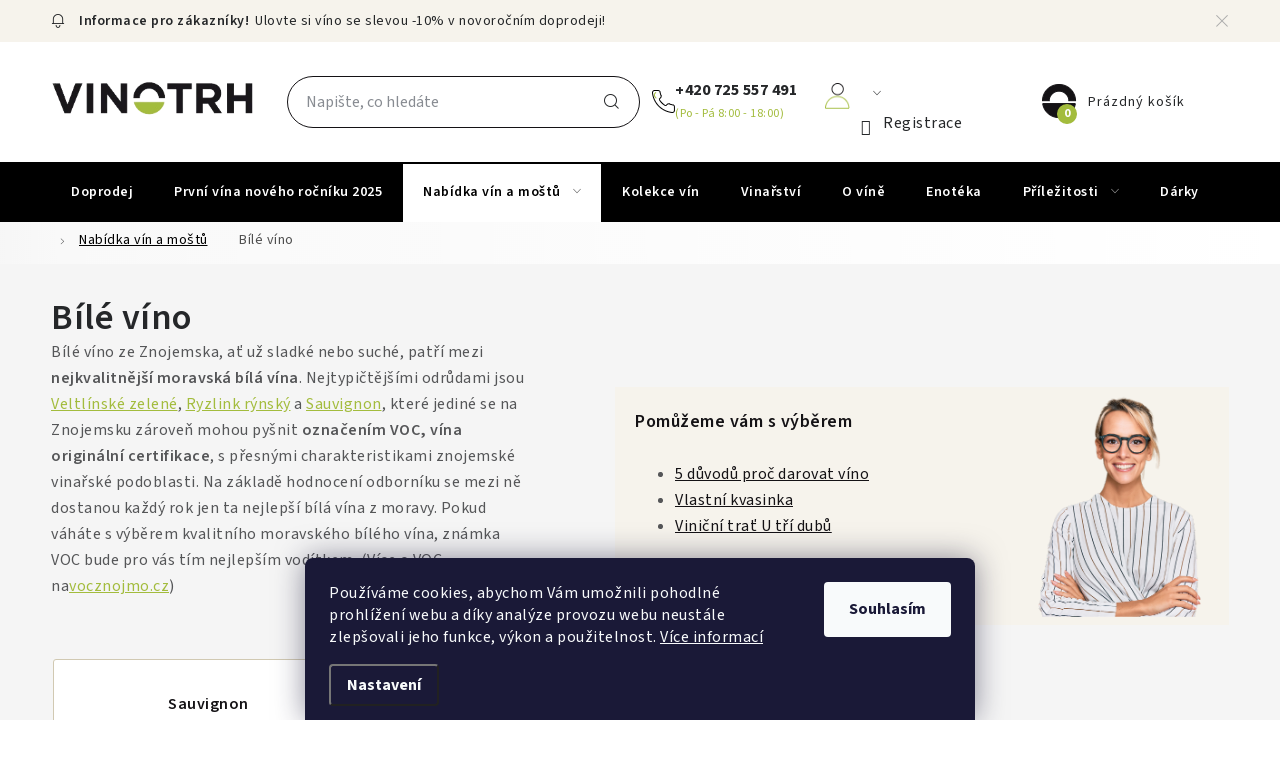

--- FILE ---
content_type: text/html; charset=utf-8
request_url: https://www.vinotrh.cz/bile-vino/?pv30=324
body_size: 32589
content:
<!doctype html><html lang="cs" dir="ltr" class="header-background-light external-fonts-loaded"><head><meta charset="utf-8" /><meta name="viewport" content="width=device-width,initial-scale=1" /><title>Bílé víno - Vinotrh</title><link rel="preconnect" href="https://cdn.myshoptet.com" /><link rel="dns-prefetch" href="https://cdn.myshoptet.com" /><link rel="preload" href="https://cdn.myshoptet.com/prj/dist/master/cms/libs/jquery/jquery-1.11.3.min.js" as="script" /><link href="https://cdn.myshoptet.com/prj/dist/master/cms/templates/frontend_templates/shared/css/font-face/source-sans-3.css" rel="stylesheet"><script>
dataLayer = [];
dataLayer.push({'shoptet' : {
    "pageId": 720,
    "pageType": "category",
    "currency": "CZK",
    "currencyInfo": {
        "decimalSeparator": ",",
        "exchangeRate": 1,
        "priceDecimalPlaces": 0,
        "symbol": "K\u010d",
        "symbolLeft": 0,
        "thousandSeparator": " "
    },
    "language": "cs",
    "projectId": 564700,
    "category": {
        "guid": "b7448082-ca4c-11ed-bf11-ecf4bbd49285",
        "path": "Nab\u00eddka v\u00edn | B\u00edl\u00e9 v\u00edno",
        "parentCategoryGuid": "b742ccc4-ca4c-11ed-aaf0-ecf4bbd49285"
    },
    "cartInfo": {
        "id": null,
        "freeShipping": false,
        "freeShippingFrom": null,
        "leftToFreeGift": {
            "formattedPrice": "0 K\u010d",
            "priceLeft": 0
        },
        "freeGift": false,
        "leftToFreeShipping": {
            "priceLeft": null,
            "dependOnRegion": null,
            "formattedPrice": null
        },
        "discountCoupon": [],
        "getNoBillingShippingPrice": {
            "withoutVat": 0,
            "vat": 0,
            "withVat": 0
        },
        "cartItems": [],
        "taxMode": "ORDINARY"
    },
    "cart": [],
    "customer": {
        "priceRatio": 1,
        "priceListId": 1,
        "groupId": null,
        "registered": false,
        "mainAccount": false
    }
}});
dataLayer.push({'cookie_consent' : {
    "marketing": "denied",
    "analytics": "denied"
}});
document.addEventListener('DOMContentLoaded', function() {
    shoptet.consent.onAccept(function(agreements) {
        if (agreements.length == 0) {
            return;
        }
        dataLayer.push({
            'cookie_consent' : {
                'marketing' : (agreements.includes(shoptet.config.cookiesConsentOptPersonalisation)
                    ? 'granted' : 'denied'),
                'analytics': (agreements.includes(shoptet.config.cookiesConsentOptAnalytics)
                    ? 'granted' : 'denied')
            },
            'event': 'cookie_consent'
        });
    });
});
</script>

<!-- Google Tag Manager -->
<script>(function(w,d,s,l,i){w[l]=w[l]||[];w[l].push({'gtm.start':
new Date().getTime(),event:'gtm.js'});var f=d.getElementsByTagName(s)[0],
j=d.createElement(s),dl=l!='dataLayer'?'&l='+l:'';j.async=true;j.src=
'https://www.googletagmanager.com/gtm.js?id='+i+dl;f.parentNode.insertBefore(j,f);
})(window,document,'script','dataLayer','GTM-NJB6RH');</script>
<!-- End Google Tag Manager -->

<meta property="og:type" content="website"><meta property="og:site_name" content="vinotrh.cz"><meta property="og:url" content="https://www.vinotrh.cz/bile-vino/?pv30=324"><meta property="og:title" content="Bílé víno - Vinotrh"><meta name="author" content="Vinotrh"><meta name="web_author" content="Shoptet.cz"><meta name="dcterms.rightsHolder" content="www.vinotrh.cz"><meta name="robots" content="index,follow"><meta property="og:image" content="https://www.vinotrh.cz/user/categories/orig/group_4770_2x.png"><meta property="og:description" content="Bílé víno, Vinotrh"><meta name="description" content="Bílé víno, Vinotrh"><style>:root {--color-primary: #000000;--color-primary-h: 0;--color-primary-s: 0%;--color-primary-l: 0%;--color-primary-hover: #F6F3EC;--color-primary-hover-h: 42;--color-primary-hover-s: 36%;--color-primary-hover-l: 95%;--color-secondary: #000000;--color-secondary-h: 0;--color-secondary-s: 0%;--color-secondary-l: 0%;--color-secondary-hover: #F6F3EC;--color-secondary-hover-h: 42;--color-secondary-hover-s: 36%;--color-secondary-hover-l: 95%;--color-tertiary: #000000;--color-tertiary-h: 0;--color-tertiary-s: 0%;--color-tertiary-l: 0%;--color-tertiary-hover: #F6F3EC;--color-tertiary-hover-h: 42;--color-tertiary-hover-s: 36%;--color-tertiary-hover-l: 95%;--color-header-background: #ffffff;--template-font: "Source Sans 3";--template-headings-font: "Source Sans 3";--header-background-url: url("[data-uri]");--cookies-notice-background: #1A1937;--cookies-notice-color: #F8FAFB;--cookies-notice-button-hover: #f5f5f5;--cookies-notice-link-hover: #27263f;--templates-update-management-preview-mode-content: "Náhled aktualizací šablony je aktivní pro váš prohlížeč."}</style>
    <script>var shoptet = shoptet || {};</script>
    <script src="https://cdn.myshoptet.com/prj/dist/master/shop/dist/main-3g-header.js.05f199e7fd2450312de2.js"></script>
<!-- User include --><!-- service 1213(832) html code header -->
<link href="https://fonts.googleapis.com/css2?family=Jost:wght@400;600;700&display=swap" rel="stylesheet">
<link href="https://cdn.myshoptet.com/prj/dist/master/shop/dist/font-shoptet-13.css.3c47e30adfa2e9e2683b.css" rel="stylesheet">
<link type="text/css" href="https://cdn.myshoptet.com/usr/paxio.myshoptet.com/user/documents/Jupiter/style.css?v1618388" rel="stylesheet" media="all" />
<link type="text/css" href="https://cdn.myshoptet.com/usr/paxio.myshoptet.com/user/documents/Jupiter/preklady.css?v11" rel="stylesheet" media="all" />
<link href="https://cdn.myshoptet.com/usr/paxio.myshoptet.com/user/documents/Jupiter/ikony.css?v1" rel="stylesheet">
<!-- api 426(80) html code header -->
<link rel="stylesheet" href="https://cdn.myshoptet.com/usr/api2.dklab.cz/user/documents/_doplnky/navstivene/564700/10/564700_10.css" type="text/css" /><style> :root { --dklab-lastvisited-background-color: #FFFFFF; } </style>
<!-- api 428(82) html code header -->
<link rel="stylesheet" href="https://cdn.myshoptet.com/usr/api2.dklab.cz/user/documents/_doplnky/oblibene/564700/11/564700_11.css" type="text/css" /><style>
        :root {
            --dklab-favourites-flag-color: #E91B7D;
            --dklab-favourites-flag-text-color: #FFFFFF;
            --dklab-favourites-add-text-color: #000000;            
            --dklab-favourites-remove-text-color: #E91B7D;            
            --dklab-favourites-add-text-detail-color: #000000;            
            --dklab-favourites-remove-text-detail-color: #E91B7D;            
            --dklab-favourites-header-icon-color: #E91B7D;            
            --dklab-favourites-counter-color: #E91B7D;            
        } </style>
<!-- api 494(146) html code header -->
<link rel="stylesheet" href="https://cdn.myshoptet.com/usr/api2.dklab.cz/user/documents/_doplnky/porovnavac/564700/5/564700_5.css" type="text/css" /><style>
        :root {
            --dklab-comparer-flag-color: #239CEB;
            --dklab-comparer-flag-text-color: #FFFFFF;
            --dklab-comparer-add-text-color: #000000;
            --dklab-comparer-remove-text-color: #239CEB;
            --dklab-comparer-header-icon-color: #000000;
            --dklab-comparer-border-color: #000000;            
            --dklab-comparer-counter-color: #A3BC3D;            
        }</style>
<!-- api 709(355) html code header -->
<script>
  const PWJS = {};
</script>

<script src=https://app.productwidgets.cz/pwjs.js></script>



<!-- api 473(125) html code header -->

                <style>
                    #order-billing-methods .radio-wrapper[data-guid="3e66ff3a-d00a-11ee-9dcd-a6a65df3d1ca"]:not(.cgapplepay), #order-billing-methods .radio-wrapper[data-guid="3e709922-d00a-11ee-9dcd-a6a65df3d1ca"]:not(.cggooglepay) {
                        display: none;
                    }
                </style>
                <script type="text/javascript">
                    document.addEventListener('DOMContentLoaded', function() {
                        if (getShoptetDataLayer('pageType') === 'billingAndShipping') {
                            
                try {
                    if (window.ApplePaySession && window.ApplePaySession.canMakePayments()) {
                        document.querySelector('#order-billing-methods .radio-wrapper[data-guid="3e66ff3a-d00a-11ee-9dcd-a6a65df3d1ca"]').classList.add('cgapplepay');
                    }
                } catch (err) {} 
            
                            
                const cgBaseCardPaymentMethod = {
                        type: 'CARD',
                        parameters: {
                            allowedAuthMethods: ["PAN_ONLY", "CRYPTOGRAM_3DS"],
                            allowedCardNetworks: [/*"AMEX", "DISCOVER", "INTERAC", "JCB",*/ "MASTERCARD", "VISA"]
                        }
                };
                
                function cgLoadScript(src, callback)
                {
                    var s,
                        r,
                        t;
                    r = false;
                    s = document.createElement('script');
                    s.type = 'text/javascript';
                    s.src = src;
                    s.onload = s.onreadystatechange = function() {
                        if ( !r && (!this.readyState || this.readyState == 'complete') )
                        {
                            r = true;
                            callback();
                        }
                    };
                    t = document.getElementsByTagName('script')[0];
                    t.parentNode.insertBefore(s, t);
                } 
                
                function cgGetGoogleIsReadyToPayRequest() {
                    return Object.assign(
                        {},
                        {
                            apiVersion: 2,
                            apiVersionMinor: 0
                        },
                        {
                            allowedPaymentMethods: [cgBaseCardPaymentMethod]
                        }
                    );
                }

                function onCgGooglePayLoaded() {
                    let paymentsClient = new google.payments.api.PaymentsClient({environment: 'PRODUCTION'});
                    paymentsClient.isReadyToPay(cgGetGoogleIsReadyToPayRequest()).then(function(response) {
                        if (response.result) {
                            document.querySelector('#order-billing-methods .radio-wrapper[data-guid="3e709922-d00a-11ee-9dcd-a6a65df3d1ca"]').classList.add('cggooglepay');	 	 	 	 	 
                        }
                    })
                    .catch(function(err) {});
                }
                
                cgLoadScript('https://pay.google.com/gp/p/js/pay.js', onCgGooglePayLoaded);
            
                        }
                    });
                </script> 
                
<!-- service 619(267) html code header -->
<link href="https://cdn.myshoptet.com/usr/fvstudio.myshoptet.com/user/documents/addons/cartupsell.min.css?24.11.1" rel="stylesheet">
<!-- service 428(82) html code header -->
<style>
@font-face {
    font-family: 'oblibene';
    src:  url('https://cdn.myshoptet.com/usr/api2.dklab.cz/user/documents/_doplnky/oblibene/font/oblibene.eot?v1');
    src:  url('https://cdn.myshoptet.com/usr/api2.dklab.cz/user/documents/_doplnky/oblibene/font/oblibene.eot?v1#iefix') format('embedded-opentype'),
    url('https://cdn.myshoptet.com/usr/api2.dklab.cz/user/documents/_doplnky/oblibene/font/oblibene.ttf?v1') format('truetype'),
    url('https://cdn.myshoptet.com/usr/api2.dklab.cz/user/documents/_doplnky/oblibene/font/oblibene.woff?v1') format('woff'),
    url('https://cdn.myshoptet.com/usr/api2.dklab.cz/user/documents/_doplnky/oblibene/font/oblibene.svg?v1') format('svg');
    font-weight: normal;
    font-style: normal;
}
</style>
<script>
var dklabFavIndividual;
</script>
<!-- service 494(146) html code header -->
<style>
@font-face {
    font-family: 'porovnavac';
    src:  url('https://cdn.myshoptet.com/usr/api2.dklab.cz/user/documents/_doplnky/porovnavac/font/porovnavac.eot?v6');
    src:  url('https://cdn.myshoptet.com/usr/api2.dklab.cz/user/documents/_doplnky/porovnavac/font/porovnavac.eot?v6#iefix') format('embedded-opentype'),
    url('https://cdn.myshoptet.com/usr/api2.dklab.cz/user/documents/_doplnky/porovnavac/font/porovnavac.ttf?v6') format('truetype'),
    url('https://cdn.myshoptet.com/usr/api2.dklab.cz/user/documents/_doplnky/porovnavac/font/porovnavac.woff?v6') format('woff'),
    url('https://cdn.myshoptet.com/usr/api2.dklab.cz/user/documents/_doplnky/porovnavac/font/porovnavac.svg?v6') format('svg');
    font-weight: normal;
    font-style: normal;
}
</style>
<!-- project html code header -->
<link rel="stylesheet" href="/user/documents/components25/vino.min.css?j">
<link rel="stylesheet" href="/user/documents/upload/css/vino2510.css?a">
<link rel="stylesheet" href="/user/documents/upload/roipi/l10.css?a">
<link rel="stylesheet" href="/user/documents/upload/roipi/nar7.css?f">
<link rel="stylesheet" href="/user/documents/upload/roipi/blk10.css?g">
<link rel="stylesheet" href="/user/documents/upload/roipi/van7.css?f">
<link rel="preconnect" href="https://fonts.googleapis.com">
<link rel="preconnect" href="https://fonts.gstatic.com" crossorigin>
<link href="https://fonts.googleapis.com/css2?family=Playfair+Display:ital,wght@0,400..900;1,400..900&display=swap" rel="stylesheet">
<style>
    


body:not(.in-znacka) .category-top:not(:has(.category__secondDescription)):has(.fullbg) h1.category-title,
.category-top:has(.fullbg) h1{color:#FAFAFA;font-family:"Playfair Display";font-size:64px;font-weight:400;line-height:78px;max-width:550px!important;}
.category-top .fullbg{color:#FAFAFA;font-size:20px;line-height:33px}
.category-top:has(.fullbg){position:relative;background:transparent;z-index:1}
.category-perex table.fullbg tr{background:transparent}
.category-top:has(.prvnibg):before{content:"";background:url(/user/documents/upload/i/prvnibg.jpg);width:100%;height:100%;position:absolute;top:0;left:0;z-index:-1;background-size:cover;background-position:center}
.category-top:has(.prvnibg) .category-title:after{content:"";width:400px;height:2px;background:#fafafa;display:block;margin:20px 0}.fullbg td strong{font-weight:700}.fullbg td:first-child{width:52%;padding-top:220px;vertical-align:top;padding-left:0}.fullbg td:last-child{width:48%}.fullbg{margin-top:-220px!important}
.fullbg td:last-child{padding-bottom:0}
body:has(.prvnibg) .category-top{align-items:start!important}
.vyberte:before{content:"Vyberte si:";display:block;margin:20px 0}.vyberte>a{color:#FAFAFA!important;font-size:20px;border-radius:24px;border:1px solid #FFF;padding:8px 18px;text-decoration:none!important;display:inline-block;margin:5px 0}

.category-top:has(.prvnibg.vanocnibg){aspect-ratio:1921 / 775}
.category-top:has(.prvnibg.vanocnibg):before{background-image:url(/user/documents/upload/i/vanocni25bg.jpg)}
.category-top:has(.prvnibg.vanocnibg) .category-title:after{display:none}

#content:has(.fullbg.prvnibg.vanocnibg) .category-top h1.category-title{color:#FFDFBF;font-size:48px;font-weight:600;line-height:53px;margin-bottom:28px}

.b_icon{position:relative;padding-left:35px!important}
.b_icon:before{content:"";background-size:20px;background-position:0;background-repeat:no-repeat;width:20px!important;display:inline-block;height:20px!important;position:absolute;top:calc(50% - 10px)!important;left:10px!important}
.i_gift:before{background-image:url(/user/documents/upload/i/gift.png)}
.i_cal:before{background-image:url(/user/documents/upload/i/cal.png)}
.i_tree:before{background-image:url(/user/documents/upload/i/tree.png)}
.i_envelope:before{background-image:url(/user/documents/upload/i/envelope.png)}


@media (min-width: 768px) {
body:not(.in-znacka) .category-top:not(:has(.category__secondDescription)):has(.category-perex) {padding-right:calc(50vw - 50%) !important}
.hide-desk{display:none}
.category-perex:has(.fullbg),.fullbg{margin-bottom:0!important}
.category-top:has(.prvnibg){margin-left:calc(50% - 50vw);width:100vw;}
.navigation-in>ul>li:first-child>a:hover{padding: 0 20px}
}


@media(max-width:767px){
.hide-mob{display:none}
.category-top:has(.prvnibg){height:1200px;margin:0 -10px 10px -10px;padding:0 10px}
.fullbg td{display:block;width:100%!important}
.category-top:has(.prvnibg):before{background-image:url(/user/documents/upload/i/prvnibgm.jpg)}
.category-top:has(.prvnibg) .category-title:after{width:230px}
.category-top:has(.prvnibg) h1.category-title{font-size:35px!important;line-height:46px!important}
.fullbg td:first-child{font-size:14px;line-height:20px}
.vyberte:before{margin:0}
.category-top:has(.prvnibg.vanocnibg){aspect-ratio:392 / 906;display:flex;flex-flow:column;width:100vw}
.category-top:has(.prvnibg.vanocnibg):before{background-image:url(/user/documents/upload/i/vanocni25bgm.jpg)}
.category-top:has(.prvnibg.vanocnibg) .category-perex{height:100%}
.category-perex table.prvnibg.vanocnibg tr{display:flex;height:100%;flex-flow:column}
.category-perex table.prvnibg.vanocnibg tr td:first-child{padding-top:0}
.category-perex table.prvnibg.vanocnibg tr td:last-child{margin:auto 0 0 0}
.category-perex table.prvnibg.vanocnibg.fullbg{margin-top:0!important;height:100%}
#content:has(.fullbg.prvnibg.vanocnibg) .category-top h1.category-title{font-size:37px!important;font-weight:400}
}

@media(max-width:720px){.category-top:has(.prvnibg){height:1150px}}
@media(max-width:640px){.category-top:has(.prvnibg){height:1100px}}
@media(max-width:560px){.category-top:has(.prvnibg){height:1050px}}
@media(max-width:480px){.category-top:has(.prvnibg){height:980px}}
@media(max-width:400px){.category-top:has(.prvnibg){height:900px}}
@media (min-width:992px){#content:has(.fullbg) h1,.fullbg td:first-child{position:relative;top:100px}}
@media (min-width:992px) and (max-width:1420px){.category-top:has(.prvnibg){height:800px}}
@media (min-width:1921px){
body:not(.in-znacka) .category-top:not(:has(.category__secondDescription)):has(.category-perex){padding-right:50px!important;padding-left:50px!important}
}

.flag-black10{display:none!important}

@media(min-width:1938px) {
.category-top:has(.prvnibg){margin:0}
}
</style>
<!-- /User include --><link rel="shortcut icon" href="/favicon.ico" type="image/x-icon" /><link rel="canonical" href="https://www.vinotrh.cz/bile-vino/" />    <script>
        var _hwq = _hwq || [];
        _hwq.push(['setKey', '97BBB3FFCA0A1880148E08B72761A90C']);
        _hwq.push(['setTopPos', '0']);
        _hwq.push(['showWidget', '21']);
        (function() {
            var ho = document.createElement('script');
            ho.src = 'https://cz.im9.cz/direct/i/gjs.php?n=wdgt&sak=97BBB3FFCA0A1880148E08B72761A90C';
            var s = document.getElementsByTagName('script')[0]; s.parentNode.insertBefore(ho, s);
        })();
    </script>
    <!-- Global site tag (gtag.js) - Google Analytics -->
    <script async src="https://www.googletagmanager.com/gtag/js?id=G-STLLN4CQBD"></script>
    <script>
        
        window.dataLayer = window.dataLayer || [];
        function gtag(){dataLayer.push(arguments);}
        

                    console.debug('default consent data');

            gtag('consent', 'default', {"ad_storage":"denied","analytics_storage":"denied","ad_user_data":"denied","ad_personalization":"denied","wait_for_update":500});
            dataLayer.push({
                'event': 'default_consent'
            });
        
        gtag('js', new Date());

        
                gtag('config', 'G-STLLN4CQBD', {"groups":"GA4","send_page_view":false,"content_group":"category","currency":"CZK","page_language":"cs"});
        
                gtag('config', 'AW-963663212', {"allow_enhanced_conversions":true});
        
        
        
        
        
                    gtag('event', 'page_view', {"send_to":"GA4","page_language":"cs","content_group":"category","currency":"CZK"});
        
        
        
        
        
        
        
        
        
        
        
        
        
        document.addEventListener('DOMContentLoaded', function() {
            if (typeof shoptet.tracking !== 'undefined') {
                for (var id in shoptet.tracking.bannersList) {
                    gtag('event', 'view_promotion', {
                        "send_to": "UA",
                        "promotions": [
                            {
                                "id": shoptet.tracking.bannersList[id].id,
                                "name": shoptet.tracking.bannersList[id].name,
                                "position": shoptet.tracking.bannersList[id].position
                            }
                        ]
                    });
                }
            }

            shoptet.consent.onAccept(function(agreements) {
                if (agreements.length !== 0) {
                    console.debug('gtag consent accept');
                    var gtagConsentPayload =  {
                        'ad_storage': agreements.includes(shoptet.config.cookiesConsentOptPersonalisation)
                            ? 'granted' : 'denied',
                        'analytics_storage': agreements.includes(shoptet.config.cookiesConsentOptAnalytics)
                            ? 'granted' : 'denied',
                                                                                                'ad_user_data': agreements.includes(shoptet.config.cookiesConsentOptPersonalisation)
                            ? 'granted' : 'denied',
                        'ad_personalization': agreements.includes(shoptet.config.cookiesConsentOptPersonalisation)
                            ? 'granted' : 'denied',
                        };
                    console.debug('update consent data', gtagConsentPayload);
                    gtag('consent', 'update', gtagConsentPayload);
                    dataLayer.push(
                        { 'event': 'update_consent' }
                    );
                }
            });
        });
    </script>
</head><body class="desktop id-720 in-bile-vino template-13 type-category multiple-columns-body columns-mobile-2 columns-3 blank-mode blank-mode-css smart-labels-active ums_forms_redesign--off ums_a11y_category_page--on ums_discussion_rating_forms--off ums_flags_display_unification--on ums_a11y_login--on mobile-header-version-1">
        <div id="fb-root"></div>
        <script>
            window.fbAsyncInit = function() {
                FB.init({
//                    appId            : 'your-app-id',
                    autoLogAppEvents : true,
                    xfbml            : true,
                    version          : 'v19.0'
                });
            };
        </script>
        <script async defer crossorigin="anonymous" src="https://connect.facebook.net/cs_CZ/sdk.js"></script>
<!-- Google Tag Manager (noscript) -->
<noscript><iframe src="https://www.googletagmanager.com/ns.html?id=GTM-NJB6RH"
height="0" width="0" style="display:none;visibility:hidden"></iframe></noscript>
<!-- End Google Tag Manager (noscript) -->

    <div class="siteCookies siteCookies--bottom siteCookies--dark js-siteCookies" role="dialog" data-testid="cookiesPopup" data-nosnippet>
        <div class="siteCookies__form">
            <div class="siteCookies__content">
                <div class="siteCookies__text">
                    Používáme cookies, abychom Vám umožnili pohodlné prohlížení webu a díky analýze provozu webu neustále zlepšovali jeho funkce, výkon a použitelnost. <a href="/podminky-ochrany-osobnich-udaju/" target="_blank" rel="noopener noreferrer">Více informací</a>
                </div>
                <p class="siteCookies__links">
                    <button class="siteCookies__link js-cookies-settings" aria-label="Nastavení cookies" data-testid="cookiesSettings">Nastavení</button>
                </p>
            </div>
            <div class="siteCookies__buttonWrap">
                                <button class="siteCookies__button js-cookiesConsentSubmit" value="all" aria-label="Přijmout cookies" data-testid="buttonCookiesAccept">Souhlasím</button>
            </div>
        </div>
        <script>
            document.addEventListener("DOMContentLoaded", () => {
                const siteCookies = document.querySelector('.js-siteCookies');
                document.addEventListener("scroll", shoptet.common.throttle(() => {
                    const st = document.documentElement.scrollTop;
                    if (st > 1) {
                        siteCookies.classList.add('siteCookies--scrolled');
                    } else {
                        siteCookies.classList.remove('siteCookies--scrolled');
                    }
                }, 100));
            });
        </script>
    </div>
<a href="#content" class="skip-link sr-only">Přejít na obsah</a><div class="overall-wrapper"><div class="site-msg information"><div class="container"><div class="text">Ulovte si víno se slevou -10% v <a href=" https://www.vinotrh.cz/doprodej/">novoročním doprodeji!</a></div><div class="close js-close-information-msg"></div></div></div><div class="user-action"><div class="container">
    <div class="user-action-in">
                    <div id="login" class="user-action-login popup-widget login-widget" role="dialog" aria-labelledby="loginHeading">
        <div class="popup-widget-inner">
                            <h2 id="loginHeading">Přihlášení k vašemu účtu</h2><div id="customerLogin"><form action="/action/Customer/Login/" method="post" id="formLoginIncluded" class="csrf-enabled formLogin" data-testid="formLogin"><input type="hidden" name="referer" value="" /><div class="form-group"><div class="input-wrapper email js-validated-element-wrapper no-label"><input type="email" name="email" class="form-control" autofocus placeholder="E-mailová adresa (např. jan@novak.cz)" data-testid="inputEmail" autocomplete="email" required /></div></div><div class="form-group"><div class="input-wrapper password js-validated-element-wrapper no-label"><input type="password" name="password" class="form-control" placeholder="Heslo" data-testid="inputPassword" autocomplete="current-password" required /><span class="no-display">Nemůžete vyplnit toto pole</span><input type="text" name="surname" value="" class="no-display" /></div></div><div class="form-group"><div class="login-wrapper"><button type="submit" class="btn btn-secondary btn-text btn-login" data-testid="buttonSubmit">Přihlásit se</button><div class="password-helper"><a href="/registrace/" data-testid="signup" rel="nofollow">Nová registrace</a><a href="/klient/zapomenute-heslo/" rel="nofollow">Zapomenuté heslo</a></div></div></div></form>
</div>                    </div>
    </div>

                <div id="cart-widget" class="user-action-cart popup-widget cart-widget loader-wrapper" data-testid="popupCartWidget" role="dialog" aria-hidden="true">
            <div class="popup-widget-inner cart-widget-inner place-cart-here">
                <div class="loader-overlay">
                    <div class="loader"></div>
                </div>
            </div>
        </div>
    </div>
</div>
</div><div class="top-navigation-bar" data-testid="topNavigationBar">

    <div class="container">

                            <div class="top-navigation-menu">
                <ul class="top-navigation-bar-menu">
                                            <li class="top-navigation-menu-item-27">
                            <a href="/jak-nakupovat/" title="Jak nakupovat">Jak nakupovat</a>
                        </li>
                                            <li class="top-navigation-menu-item-39">
                            <a href="/obchodni-podminky/" title="Obchodní podmínky">Obchodní podmínky</a>
                        </li>
                                            <li class="top-navigation-menu-item-691">
                            <a href="/podminky-ochrany-osobnich-udaju/" title="Podmínky ochrany osobních údajů ">Podmínky ochrany osobních údajů </a>
                        </li>
                                    </ul>
                <div class="top-navigation-menu-trigger">Více</div>
                <ul class="top-navigation-bar-menu-helper"></ul>
            </div>
        
        <div class="top-navigation-tools">
                        <button class="top-nav-button top-nav-button-login toggle-window" type="button" data-target="login" aria-haspopup="dialog" aria-controls="login" aria-expanded="false" data-testid="signin"><span>Přihlášení</span></button>
    <a href="/registrace/" class="top-nav-button top-nav-button-register" data-testid="headerSignup">Registrace</a>
        </div>

    </div>

</div>
<header id="header">
        <div class="header-top">
            <div class="container navigation-wrapper header-top-wrapper">
                <div class="site-name"><a href="/" data-testid="linkWebsiteLogo"><img src="https://cdn.myshoptet.com/usr/www.vinotrh.cz/user/logos/vinotrh_logo.png" alt="Vinotrh" fetchpriority="low" /></a></div>                <div class="search" itemscope itemtype="https://schema.org/WebSite">
                    <meta itemprop="headline" content="Bílé víno"/><meta itemprop="url" content="https://www.vinotrh.cz"/><meta itemprop="text" content="Bílé víno, Vinotrh"/>                    <form action="/action/ProductSearch/prepareString/" method="post"
    id="formSearchForm" class="search-form compact-form js-search-main"
    itemprop="potentialAction" itemscope itemtype="https://schema.org/SearchAction" data-testid="searchForm">
    <fieldset>
        <meta itemprop="target"
            content="https://www.vinotrh.cz/vyhledavani/?string={string}"/>
        <input type="hidden" name="language" value="cs"/>
        
            
    <span class="search-input-icon" aria-hidden="true"></span>

<input
    type="search"
    name="string"
        class="query-input form-control search-input js-search-input"
    placeholder="Napište, co hledáte"
    autocomplete="off"
    required
    itemprop="query-input"
    aria-label="Vyhledávání"
    data-testid="searchInput"
>
            <button type="submit" class="btn btn-default search-button" data-testid="searchBtn">Hledat</button>
        
    </fieldset>
</form>
                </div>
                <div class="navigation-buttons">
                    <a href="#" class="toggle-window" data-target="search" data-testid="linkSearchIcon"><span class="sr-only">Hledat</span></a>
                        
    <a href="/kosik/" class="btn btn-icon toggle-window cart-count" data-target="cart" data-hover="true" data-redirect="true" data-testid="headerCart" rel="nofollow" aria-haspopup="dialog" aria-expanded="false" aria-controls="cart-widget">
        
                <span class="sr-only">Nákupní košík</span>
        
            <span class="cart-price visible-lg-inline-block" data-testid="headerCartPrice">
                                    Prázdný košík                            </span>
        
    
            </a>
                    <a href="#" class="toggle-window" data-target="navigation" data-testid="hamburgerMenu"></a>
                </div>
            </div>
        </div>
        <div class="header-bottom">
            <div class="container navigation-wrapper header-bottom-wrapper js-navigation-container">
                <nav id="navigation" aria-label="Hlavní menu" data-collapsible="true"><div class="navigation-in menu"><ul class="menu-level-1" role="menubar" data-testid="headerMenuItems"><li class="menu-item-1227" role="none"><a href="/doprodej/" data-testid="headerMenuItem" role="menuitem" aria-expanded="false"><b>Doprodej</b></a></li>
<li class="menu-item-1313" role="none"><a href="/prvni-vina-noveho-rocniku-2/" data-testid="headerMenuItem" role="menuitem" aria-expanded="false"><b>První vína nového ročníku 2025</b></a></li>
<li class="menu-item-717 ext" role="none"><a href="/nabidka-vin/" data-testid="headerMenuItem" role="menuitem" aria-haspopup="true" aria-expanded="false"><b>Nabídka vín a moštů</b><span class="submenu-arrow"></span></a><ul class="menu-level-2" aria-label="Nabídka vín a moštů" tabindex="-1" role="menu"><li class="menu-item-720 has-third-level active" role="none"><a href="/bile-vino/" class="menu-image" data-testid="headerMenuItem" tabindex="-1" aria-hidden="true"><img src="data:image/svg+xml,%3Csvg%20width%3D%22140%22%20height%3D%22100%22%20xmlns%3D%22http%3A%2F%2Fwww.w3.org%2F2000%2Fsvg%22%3E%3C%2Fsvg%3E" alt="" aria-hidden="true" width="140" height="100"  data-src="https://cdn.myshoptet.com/usr/www.vinotrh.cz/user/categories/thumb/group_4770_2x.png" fetchpriority="low" /></a><div><a href="/bile-vino/" data-testid="headerMenuItem" role="menuitem"><span>Bílé víno</span></a>
                                                    <ul class="menu-level-3" role="menu">
                                                                    <li class="menu-item-1062" role="none">
                                        <a href="/sauvignon-72/" data-testid="headerMenuItem" role="menuitem">
                                            Sauvignon</a>,                                    </li>
                                                                    <li class="menu-item-1065" role="none">
                                        <a href="/veltlinske-zelene-102/" data-testid="headerMenuItem" role="menuitem">
                                            Veltlínské zelené</a>,                                    </li>
                                                                    <li class="menu-item-1068" role="none">
                                        <a href="/ryzlink-rynsky-87/" data-testid="headerMenuItem" role="menuitem">
                                            Ryzlink rýnský</a>,                                    </li>
                                                                    <li class="menu-item-1071" role="none">
                                        <a href="/rulandske-bile-43/" data-testid="headerMenuItem" role="menuitem">
                                            Rulandské bílé</a>,                                    </li>
                                                                    <li class="menu-item-1074" role="none">
                                        <a href="/rulandske-sede-77/" data-testid="headerMenuItem" role="menuitem">
                                            Rulandské šedé</a>,                                    </li>
                                                                    <li class="menu-item-1077" role="none">
                                        <a href="/ryzlink-vlassky-32/" data-testid="headerMenuItem" role="menuitem">
                                            Ryzlink vlašský</a>,                                    </li>
                                                                    <li class="menu-item-1080" role="none">
                                        <a href="/palava-112/" data-testid="headerMenuItem" role="menuitem">
                                            Pálava</a>,                                    </li>
                                                                    <li class="menu-item-1083" role="none">
                                        <a href="/tramin-cerveny-72/" data-testid="headerMenuItem" role="menuitem">
                                            Tramín červený</a>,                                    </li>
                                                                    <li class="menu-item-1086" role="none">
                                        <a href="/muller-thurgau-32/" data-testid="headerMenuItem" role="menuitem">
                                            Müller Thurgau</a>,                                    </li>
                                                                    <li class="menu-item-1089" role="none">
                                        <a href="/chardonnay-66/" data-testid="headerMenuItem" role="menuitem">
                                            Chardonnay</a>,                                    </li>
                                                                    <li class="menu-item-1254" role="none">
                                        <a href="/muskat-moravsky-50/" data-testid="headerMenuItem" role="menuitem">
                                            Muškát moravský</a>,                                    </li>
                                                                    <li class="menu-item-1257" role="none">
                                        <a href="/solaris-13/" data-testid="headerMenuItem" role="menuitem">
                                            Solaris</a>,                                    </li>
                                                                    <li class="menu-item-1263" role="none">
                                        <a href="/neuburske-19/" data-testid="headerMenuItem" role="menuitem">
                                            Neuburské</a>,                                    </li>
                                                                    <li class="menu-item-1266" role="none">
                                        <a href="/kerner-25/" data-testid="headerMenuItem" role="menuitem">
                                            Kerner</a>,                                    </li>
                                                                    <li class="menu-item-1269" role="none">
                                        <a href="/sylvanske-zelene-35/" data-testid="headerMenuItem" role="menuitem">
                                            Sylvánské zelené</a>,                                    </li>
                                                                    <li class="menu-item-1272" role="none">
                                        <a href="/hibernal-47/" data-testid="headerMenuItem" role="menuitem">
                                            Hibernal</a>,                                    </li>
                                                                    <li class="menu-item-1278" role="none">
                                        <a href="/savilon-10/" data-testid="headerMenuItem" role="menuitem">
                                            Savilon</a>,                                    </li>
                                                                    <li class="menu-item-1275" role="none">
                                        <a href="/veritas-20/" data-testid="headerMenuItem" role="menuitem">
                                            Veritas</a>,                                    </li>
                                                                    <li class="menu-item-1236" role="none">
                                        <a href="/dalsi-bila-vina/" data-testid="headerMenuItem" role="menuitem">
                                            Další bílá vína</a>,                                    </li>
                                                                    <li class="menu-item-1251" role="none">
                                        <a href="/bila-cuvee/" data-testid="headerMenuItem" role="menuitem">
                                            Bílá cuvée</a>                                    </li>
                                                            </ul>
                        </div></li><li class="menu-item-729 has-third-level" role="none"><a href="/cervene-vino/" class="menu-image" data-testid="headerMenuItem" tabindex="-1" aria-hidden="true"><img src="data:image/svg+xml,%3Csvg%20width%3D%22140%22%20height%3D%22100%22%20xmlns%3D%22http%3A%2F%2Fwww.w3.org%2F2000%2Fsvg%22%3E%3C%2Fsvg%3E" alt="" aria-hidden="true" width="140" height="100"  data-src="https://cdn.myshoptet.com/usr/www.vinotrh.cz/user/categories/thumb/group_4772_2x.png" fetchpriority="low" /></a><div><a href="/cervene-vino/" data-testid="headerMenuItem" role="menuitem"><span>Červené víno</span></a>
                                                    <ul class="menu-level-3" role="menu">
                                                                    <li class="menu-item-1092" role="none">
                                        <a href="/zweigeltrebe-26/" data-testid="headerMenuItem" role="menuitem">
                                            Zweigeltrebe</a>,                                    </li>
                                                                    <li class="menu-item-1095" role="none">
                                        <a href="/modry-portugal-9/" data-testid="headerMenuItem" role="menuitem">
                                            Modrý Portugal</a>,                                    </li>
                                                                    <li class="menu-item-1098" role="none">
                                        <a href="/svatovavrinecke-20/" data-testid="headerMenuItem" role="menuitem">
                                            Svatovavřinecké</a>,                                    </li>
                                                                    <li class="menu-item-1101" role="none">
                                        <a href="/cabernet-sauvignon-15/" data-testid="headerMenuItem" role="menuitem">
                                            Cabernet Sauvignon</a>,                                    </li>
                                                                    <li class="menu-item-1104" role="none">
                                        <a href="/rulandske-modre-13/" data-testid="headerMenuItem" role="menuitem">
                                            Rulandské modré</a>,                                    </li>
                                                                    <li class="menu-item-1107" role="none">
                                        <a href="/dornfelder-13/" data-testid="headerMenuItem" role="menuitem">
                                            Dornfelder</a>,                                    </li>
                                                                    <li class="menu-item-1110" role="none">
                                        <a href="/frankovka-34/" data-testid="headerMenuItem" role="menuitem">
                                            Frankovka</a>,                                    </li>
                                                                    <li class="menu-item-1113" role="none">
                                        <a href="/merlot-2/" data-testid="headerMenuItem" role="menuitem">
                                            Merlot</a>,                                    </li>
                                                                    <li class="menu-item-1245" role="none">
                                        <a href="/andre-11/" data-testid="headerMenuItem" role="menuitem">
                                            André</a>,                                    </li>
                                                                    <li class="menu-item-1248" role="none">
                                        <a href="/syrah/" data-testid="headerMenuItem" role="menuitem">
                                            Syrah</a>,                                    </li>
                                                                    <li class="menu-item-1239" role="none">
                                        <a href="/dalsi-cervena-vina/" data-testid="headerMenuItem" role="menuitem">
                                            Další červená vína</a>,                                    </li>
                                                                    <li class="menu-item-1242" role="none">
                                        <a href="/cervena-cuvee/" data-testid="headerMenuItem" role="menuitem">
                                            Červená cuvée</a>                                    </li>
                                                            </ul>
                        </div></li><li class="menu-item-732 has-third-level" role="none"><a href="/ruzove-vino/" class="menu-image" data-testid="headerMenuItem" tabindex="-1" aria-hidden="true"><img src="data:image/svg+xml,%3Csvg%20width%3D%22140%22%20height%3D%22100%22%20xmlns%3D%22http%3A%2F%2Fwww.w3.org%2F2000%2Fsvg%22%3E%3C%2Fsvg%3E" alt="" aria-hidden="true" width="140" height="100"  data-src="https://cdn.myshoptet.com/usr/www.vinotrh.cz/user/categories/thumb/group_4773_2x.png" fetchpriority="low" /></a><div><a href="/ruzove-vino/" data-testid="headerMenuItem" role="menuitem"><span>Růžové víno</span></a>
                                                    <ul class="menu-level-3" role="menu">
                                                                    <li class="menu-item-1116" role="none">
                                        <a href="/zweigeltrebe-rose-36/" data-testid="headerMenuItem" role="menuitem">
                                            Zweigeltrebe rosé</a>,                                    </li>
                                                                    <li class="menu-item-1119" role="none">
                                        <a href="/modry-portugal-rose/" data-testid="headerMenuItem" role="menuitem">
                                            Modrý Portugal rosé</a>,                                    </li>
                                                                    <li class="menu-item-1122" role="none">
                                        <a href="/svatovavrinecke-rose-8/" data-testid="headerMenuItem" role="menuitem">
                                            Svatovavřinecké rosé</a>,                                    </li>
                                                                    <li class="menu-item-1125" role="none">
                                        <a href="/cabernet-sauvignon-rose-31/" data-testid="headerMenuItem" role="menuitem">
                                            Cabernet Sauvignon rosé</a>,                                    </li>
                                                                    <li class="menu-item-1128" role="none">
                                        <a href="/merlot-rose-11/" data-testid="headerMenuItem" role="menuitem">
                                            Merlot rosé</a>,                                    </li>
                                                                    <li class="menu-item-1131" role="none">
                                        <a href="/rulandske-modre-rose-3/" data-testid="headerMenuItem" role="menuitem">
                                            Rulandské modré rosé</a>,                                    </li>
                                                                    <li class="menu-item-1134" role="none">
                                        <a href="/frankovka-rose-21/" data-testid="headerMenuItem" role="menuitem">
                                            Frankovka rosé</a>,                                    </li>
                                                                    <li class="menu-item-1137" role="none">
                                        <a href="/pinot-meunier-rose/" data-testid="headerMenuItem" role="menuitem">
                                            Pinot Meunier rosé</a>,                                    </li>
                                                                    <li class="menu-item-1230" role="none">
                                        <a href="/cuvee-rose-2/" data-testid="headerMenuItem" role="menuitem">
                                            Cuvée rosé</a>                                    </li>
                                                            </ul>
                        </div></li><li class="menu-item-795 has-third-level" role="none"><a href="/sekty-a-sumiva-vina/" class="menu-image" data-testid="headerMenuItem" tabindex="-1" aria-hidden="true"><img src="data:image/svg+xml,%3Csvg%20width%3D%22140%22%20height%3D%22100%22%20xmlns%3D%22http%3A%2F%2Fwww.w3.org%2F2000%2Fsvg%22%3E%3C%2Fsvg%3E" alt="" aria-hidden="true" width="140" height="100"  data-src="https://cdn.myshoptet.com/usr/www.vinotrh.cz/user/categories/thumb/group_4774_2x-1.png" fetchpriority="low" /></a><div><a href="/sekty-a-sumiva-vina/" data-testid="headerMenuItem" role="menuitem"><span>Sekty a šumivá vína</span></a>
                                                    <ul class="menu-level-3" role="menu">
                                                                    <li class="menu-item-1056" role="none">
                                        <a href="/frizzante/" data-testid="headerMenuItem" role="menuitem">
                                            Frizzante</a>,                                    </li>
                                                                    <li class="menu-item-1059" role="none">
                                        <a href="/prosecco/" data-testid="headerMenuItem" role="menuitem">
                                            Prosecco</a>,                                    </li>
                                                                    <li class="menu-item-1140" role="none">
                                        <a href="/sekty-2/" data-testid="headerMenuItem" role="menuitem">
                                            Sekty</a>                                    </li>
                                                            </ul>
                        </div></li><li class="menu-item-1146 has-third-level" role="none"><a href="/vino-dle-obsahu-cukru/" class="menu-image" data-testid="headerMenuItem" tabindex="-1" aria-hidden="true"><img src="data:image/svg+xml,%3Csvg%20width%3D%22140%22%20height%3D%22100%22%20xmlns%3D%22http%3A%2F%2Fwww.w3.org%2F2000%2Fsvg%22%3E%3C%2Fsvg%3E" alt="" aria-hidden="true" width="140" height="100"  data-src="https://cdn.myshoptet.com/usr/www.vinotrh.cz/user/categories/thumb/vinotrh.jpg" fetchpriority="low" /></a><div><a href="/vino-dle-obsahu-cukru/" data-testid="headerMenuItem" role="menuitem"><span>Víno dle obsahu cukru</span></a>
                                                    <ul class="menu-level-3" role="menu">
                                                                    <li class="menu-item-1155" role="none">
                                        <a href="/suche-vino/" data-testid="headerMenuItem" role="menuitem">
                                            Suché víno</a>,                                    </li>
                                                                    <li class="menu-item-1158" role="none">
                                        <a href="/polosuche-vino/" data-testid="headerMenuItem" role="menuitem">
                                            Polosuché víno</a>,                                    </li>
                                                                    <li class="menu-item-1161" role="none">
                                        <a href="/polosladke-vino/" data-testid="headerMenuItem" role="menuitem">
                                            Polosladké víno</a>,                                    </li>
                                                                    <li class="menu-item-1164" role="none">
                                        <a href="/sladke-vino/" data-testid="headerMenuItem" role="menuitem">
                                            Sladké víno</a>                                    </li>
                                                            </ul>
                        </div></li><li class="menu-item-1149 has-third-level" role="none"><a href="/vino-dle-jakosti/" class="menu-image" data-testid="headerMenuItem" tabindex="-1" aria-hidden="true"><img src="data:image/svg+xml,%3Csvg%20width%3D%22140%22%20height%3D%22100%22%20xmlns%3D%22http%3A%2F%2Fwww.w3.org%2F2000%2Fsvg%22%3E%3C%2Fsvg%3E" alt="" aria-hidden="true" width="140" height="100"  data-src="https://cdn.myshoptet.com/usr/www.vinotrh.cz/user/categories/thumb/vinotrh-1.jpg" fetchpriority="low" /></a><div><a href="/vino-dle-jakosti/" data-testid="headerMenuItem" role="menuitem"><span>Víno dle jakosti</span></a>
                                                    <ul class="menu-level-3" role="menu">
                                                                    <li class="menu-item-1179" role="none">
                                        <a href="/jakostni-vino/" data-testid="headerMenuItem" role="menuitem">
                                            Jakostní víno</a>,                                    </li>
                                                                    <li class="menu-item-1182" role="none">
                                        <a href="/odrudove-vino/" data-testid="headerMenuItem" role="menuitem">
                                            Odrůdové víno</a>,                                    </li>
                                                                    <li class="menu-item-1185" role="none">
                                        <a href="/znamkove-vino/" data-testid="headerMenuItem" role="menuitem">
                                            Známkové víno</a>,                                    </li>
                                                                    <li class="menu-item-1188" role="none">
                                        <a href="/moravske-zemske-vino-2/" data-testid="headerMenuItem" role="menuitem">
                                            Moravské zemské víno</a>,                                    </li>
                                                                    <li class="menu-item-1191" role="none">
                                        <a href="/kabinetni-vino/" data-testid="headerMenuItem" role="menuitem">
                                            Kabinetní víno</a>,                                    </li>
                                                                    <li class="menu-item-1194" role="none">
                                        <a href="/pozdni-sber/" data-testid="headerMenuItem" role="menuitem">
                                            Pozdní sběr</a>,                                    </li>
                                                                    <li class="menu-item-1197" role="none">
                                        <a href="/vyber-z-hroznu/" data-testid="headerMenuItem" role="menuitem">
                                            Výběr z hroznů</a>,                                    </li>
                                                                    <li class="menu-item-1200" role="none">
                                        <a href="/vyber-z-bobuli/" data-testid="headerMenuItem" role="menuitem">
                                            Výběr z bobulí</a>,                                    </li>
                                                                    <li class="menu-item-1203" role="none">
                                        <a href="/vyber-z-cibeb/" data-testid="headerMenuItem" role="menuitem">
                                            Výběr z cibéb</a>,                                    </li>
                                                                    <li class="menu-item-1206" role="none">
                                        <a href="/slamove-vino/" data-testid="headerMenuItem" role="menuitem">
                                            Slámové víno</a>,                                    </li>
                                                                    <li class="menu-item-1209" role="none">
                                        <a href="/ledove-vino/" data-testid="headerMenuItem" role="menuitem">
                                            Ledové víno</a>,                                    </li>
                                                                    <li class="menu-item-1212" role="none">
                                        <a href="/jakostni-sumive-vino/" data-testid="headerMenuItem" role="menuitem">
                                            Jakostní šumivé víno</a>,                                    </li>
                                                                    <li class="menu-item-1215" role="none">
                                        <a href="/perlive-vino/" data-testid="headerMenuItem" role="menuitem">
                                            Perlivé víno</a>,                                    </li>
                                                                    <li class="menu-item-1218" role="none">
                                        <a href="/naturalni-vino/" data-testid="headerMenuItem" role="menuitem">
                                            Naturální víno</a>,                                    </li>
                                                                    <li class="menu-item-1221" role="none">
                                        <a href="/likerove-vino/" data-testid="headerMenuItem" role="menuitem">
                                            Likérové víno</a>,                                    </li>
                                                                    <li class="menu-item-1224" role="none">
                                        <a href="/voc-znojmo/" data-testid="headerMenuItem" role="menuitem">
                                            VOC Znojmo</a>                                    </li>
                                                            </ul>
                        </div></li><li class="menu-item-1152 has-third-level" role="none"><a href="/vino-v-malych-lahvickach/" class="menu-image" data-testid="headerMenuItem" tabindex="-1" aria-hidden="true"><img src="data:image/svg+xml,%3Csvg%20width%3D%22140%22%20height%3D%22100%22%20xmlns%3D%22http%3A%2F%2Fwww.w3.org%2F2000%2Fsvg%22%3E%3C%2Fsvg%3E" alt="" aria-hidden="true" width="140" height="100"  data-src="https://cdn.myshoptet.com/usr/www.vinotrh.cz/user/categories/thumb/vinotrh-2.jpg" fetchpriority="low" /></a><div><a href="/vino-v-malych-lahvickach/" data-testid="headerMenuItem" role="menuitem"><span>Víno v malých lahvičkách</span></a>
                                                    <ul class="menu-level-3" role="menu">
                                                                    <li class="menu-item-1167" role="none">
                                        <a href="/lahvicky-o-objemu-0-187-l/" data-testid="headerMenuItem" role="menuitem">
                                            Lahvičky o objemu 0,187 l</a>,                                    </li>
                                                                    <li class="menu-item-1170" role="none">
                                        <a href="/plechovky-o-objemu-0-25-l/" data-testid="headerMenuItem" role="menuitem">
                                            Plechovky o objemu 0,25 l</a>                                    </li>
                                                            </ul>
                        </div></li><li class="menu-item-726" role="none"><a href="/hroznovy-most/" class="menu-image" data-testid="headerMenuItem" tabindex="-1" aria-hidden="true"><img src="data:image/svg+xml,%3Csvg%20width%3D%22140%22%20height%3D%22100%22%20xmlns%3D%22http%3A%2F%2Fwww.w3.org%2F2000%2Fsvg%22%3E%3C%2Fsvg%3E" alt="" aria-hidden="true" width="140" height="100"  data-src="https://cdn.myshoptet.com/usr/www.vinotrh.cz/user/categories/thumb/group_4771_2x.png" fetchpriority="low" /></a><div><a href="/hroznovy-most/" data-testid="headerMenuItem" role="menuitem"><span>Hroznový mošt</span></a>
                        </div></li></ul></li>
<li class="menu-item-744" role="none"><a href="/kolekce-vin/" data-testid="headerMenuItem" role="menuitem" aria-expanded="false"><b>Kolekce vín</b></a></li>
<li class="menu-item-750" role="none"><a href="/vinarstvi/" data-testid="headerMenuItem" role="menuitem" aria-expanded="false"><b>Vinařství</b></a></li>
<li class="menu-item-682" role="none"><a href="/o-vine/" data-testid="headerMenuItem" role="menuitem" aria-expanded="false"><b>O víně</b></a></li>
<li class="menu-item-762" role="none"><a href="/enoteka/" data-testid="headerMenuItem" role="menuitem" aria-expanded="false"><b>Enotéka</b></a></li>
<li class="menu-item-984 ext" role="none"><a href="/prilezitosti/" data-testid="headerMenuItem" role="menuitem" aria-haspopup="true" aria-expanded="false"><b>Příležitosti</b><span class="submenu-arrow"></span></a><ul class="menu-level-2" aria-label="Příležitosti" tabindex="-1" role="menu"><li class="" role="none"><a href="/prilezitosti/svatebni-vina/" class="menu-image" data-testid="headerMenuItem" tabindex="-1" aria-hidden="true"><img src="data:image/svg+xml,%3Csvg%20width%3D%22140%22%20height%3D%22100%22%20xmlns%3D%22http%3A%2F%2Fwww.w3.org%2F2000%2Fsvg%22%3E%3C%2Fsvg%3E" alt="" aria-hidden="true" width="140" height="100"  data-src="https://cdn.myshoptet.com/usr/www.vinotrh.cz/user/articles/images/svatba.png" fetchpriority="low" /></a><div><a href="/prilezitosti/svatebni-vina/" data-testid="headerMenuItem" role="menuitem"><span>Svatební vína</span></a>
                        </div></li><li class="" role="none"><a href="/prilezitosti/firemni-vina/" class="menu-image" data-testid="headerMenuItem" tabindex="-1" aria-hidden="true"><img src="data:image/svg+xml,%3Csvg%20width%3D%22140%22%20height%3D%22100%22%20xmlns%3D%22http%3A%2F%2Fwww.w3.org%2F2000%2Fsvg%22%3E%3C%2Fsvg%3E" alt="" aria-hidden="true" width="140" height="100"  data-src="https://cdn.myshoptet.com/usr/www.vinotrh.cz/user/articles/images/firemni.png" fetchpriority="low" /></a><div><a href="/prilezitosti/firemni-vina/" data-testid="headerMenuItem" role="menuitem"><span>Firemní vína</span></a>
                        </div></li><li class="" role="none"><a href="/prilezitosti/vinotrh-pomaha--prispejete-na-alzheimer-nadacni-fond/" class="menu-image" data-testid="headerMenuItem" tabindex="-1" aria-hidden="true"><img src="data:image/svg+xml,%3Csvg%20width%3D%22140%22%20height%3D%22100%22%20xmlns%3D%22http%3A%2F%2Fwww.w3.org%2F2000%2Fsvg%22%3E%3C%2Fsvg%3E" alt="" aria-hidden="true" width="140" height="100"  data-src="https://cdn.myshoptet.com/usr/www.vinotrh.cz/user/articles/images/alzheimer.png" fetchpriority="low" /></a><div><a href="/prilezitosti/vinotrh-pomaha--prispejete-na-alzheimer-nadacni-fond/" data-testid="headerMenuItem" role="menuitem"><span>Vinotrh pomáhá: Přispějete na Alzheimer nadační fond</span></a>
                        </div></li></ul></li>
<li class="menu-item-801" role="none"><a href="/darky/" data-testid="headerMenuItem" role="menuitem" aria-expanded="false"><b>Dárky</b></a></li>
<li class="appended-category menu-item-768" role="none"><a href="/enoteka-2/"><b>Enotéka</b></a></li><li class="appended-category menu-item-1384" role="none"><a href="/ocenena-vina/"><b>Oceněná vína</b></a></li></ul>
    <ul class="navigationActions" role="menu">
                            <li role="none">
                                    <a href="/login/?backTo=%2Fbile-vino%2F%3Fpv30%3D324" rel="nofollow" data-testid="signin" role="menuitem"><span>Přihlášení</span></a>
                            </li>
                        </ul>
</div><span class="navigation-close"></span></nav><div class="menu-helper" data-testid="hamburgerMenu"><span>Více</span></div>
            </div>
        </div>
    </header><!-- / header -->


<div id="content-wrapper" class="container content-wrapper aside-indented">
    
                                <div class="breadcrumbs navigation-home-icon-wrapper" itemscope itemtype="https://schema.org/BreadcrumbList">
                                                                            <span id="navigation-first" data-basetitle="Vinotrh" itemprop="itemListElement" itemscope itemtype="https://schema.org/ListItem">
                <a href="/" itemprop="item" class="navigation-home-icon"><span class="sr-only" itemprop="name">Domů</span></a>
                <span class="navigation-bullet">/</span>
                <meta itemprop="position" content="1" />
            </span>
                                <span id="navigation-1" itemprop="itemListElement" itemscope itemtype="https://schema.org/ListItem">
                <a href="/nabidka-vin/" itemprop="item" data-testid="breadcrumbsSecondLevel"><span itemprop="name">Nabídka vín a moštů</span></a>
                <span class="navigation-bullet">/</span>
                <meta itemprop="position" content="2" />
            </span>
                                            <span id="navigation-2" itemprop="itemListElement" itemscope itemtype="https://schema.org/ListItem" data-testid="breadcrumbsLastLevel">
                <meta itemprop="item" content="https://www.vinotrh.cz/bile-vino/?pv30=324" />
                <meta itemprop="position" content="3" />
                <span itemprop="name" data-title="Bílé víno">Bílé víno</span>
            </span>
            </div>
            
    <div class="content-wrapper-in sidebar-indented">
                                                <main id="content" class="content narrow">
                            <div class="category-top">
            <h1 class="category-title" data-testid="titleCategory">Bílé víno</h1>
            <div class="category-perex">
        <p><meta charset="utf-8" /><span><meta charset="utf-8" />Bílé víno ze Znojemska, ať už sladké nebo suché, patří mezi <strong>nejkvalitnější moravská bílá vína</strong>. Nejtypičtějšími odrůdami jsou <a href="/veltlinske-zelene-34/">Veltlínské zelené</a>, <a href="/ryzlink-rynsky-24/">Ryzlink rýnský</a> a <a href="/sauvignon/">Sauvignon</a>, které jediné se na Znojemsku zároveň mohou pyšnit <strong>označením VOC, vína originální certifikace</strong>, s přesnými charakteristikami znojemské vinařské podoblasti. Na základě hodnocení odborníku se mezi ně dostanou každý rok jen ta nejlepší bílá vína z moravy. Pokud váháte s výběrem kvalitního moravského bílého vína, známka VOC bude pro vás tím nejlepším vodítkem. (Více o VOC na<meta charset="utf-8" /><a href="/vocznojmo.cz">vocznojmo.cz</a>)</span></p>
<div class="category__secondDescription">
<p><strong>Pomůžeme vám s výběrem</strong><a href="/o-vine/jak-vybrat-vino--ktere-vam-skutecne-zachutna/"><strong></strong></a></p>
<ul>
<li><a href="/o-vine/5-duvodu-proc-darovat-vino"><span style="text-decoration: underline;">5 důvodů proč darovat víno</span></a></li>
<li><a href="/o-vine//vlastni-kvasinka"><span style="text-decoration: underline;">Vlastní kvasinka</span></a></li>
<li><a href="/o-vine/vinicni-trat-u-tri-dubu"><span style="text-decoration: underline;">Viniční trať U tří dubů</span></a></li>
</ul>
<p><a href="/blog/">Další články o víně</a></p>
</div>
    </div>
                    
    
            <ul class="subcategories with-image">
                                                <li class="col-xs-6 col-sm-6 col-lg-3 col-xl-3">
                        <a href="/sauvignon-72/">
                                                                                                                                                                <span class="image">
                                    <img src="data:image/svg+xml,%3Csvg%20width%3D%22140%22%20height%3D%22100%22%20xmlns%3D%22http%3A%2F%2Fwww.w3.org%2F2000%2Fsvg%22%3E%3C%2Fsvg%3E" alt="" width="140" height="100"  data-src="https://cdn.myshoptet.com/usr/www.vinotrh.cz/user/categories/thumb/sg.jpg" fetchpriority="low" />
                                </span>
                            
                            <span class="text">
                                Sauvignon
                            </span>
                        </a>
                    </li>
                                    <li class="col-xs-6 col-sm-6 col-lg-3 col-xl-3">
                        <a href="/veltlinske-zelene-102/">
                                                                                                                                                                <span class="image">
                                    <img src="data:image/svg+xml,%3Csvg%20width%3D%22140%22%20height%3D%22100%22%20xmlns%3D%22http%3A%2F%2Fwww.w3.org%2F2000%2Fsvg%22%3E%3C%2Fsvg%3E" alt="" width="140" height="100"  data-src="https://cdn.myshoptet.com/usr/www.vinotrh.cz/user/categories/thumb/vz.jpg" fetchpriority="low" />
                                </span>
                            
                            <span class="text">
                                Veltlínské zelené
                            </span>
                        </a>
                    </li>
                                    <li class="col-xs-6 col-sm-6 col-lg-3 col-xl-3">
                        <a href="/ryzlink-rynsky-87/">
                                                                                                                                                                <span class="image">
                                    <img src="data:image/svg+xml,%3Csvg%20width%3D%22140%22%20height%3D%22100%22%20xmlns%3D%22http%3A%2F%2Fwww.w3.org%2F2000%2Fsvg%22%3E%3C%2Fsvg%3E" alt="" width="140" height="100"  data-src="https://cdn.myshoptet.com/usr/www.vinotrh.cz/user/categories/thumb/rr.jpg" fetchpriority="low" />
                                </span>
                            
                            <span class="text">
                                Ryzlink rýnský
                            </span>
                        </a>
                    </li>
                                    <li class="col-xs-6 col-sm-6 col-lg-3 col-xl-3">
                        <a href="/rulandske-bile-43/">
                                                                                                                                                                <span class="image">
                                    <img src="data:image/svg+xml,%3Csvg%20width%3D%22140%22%20height%3D%22100%22%20xmlns%3D%22http%3A%2F%2Fwww.w3.org%2F2000%2Fsvg%22%3E%3C%2Fsvg%3E" alt="" width="140" height="100"  data-src="https://cdn.myshoptet.com/usr/www.vinotrh.cz/user/categories/thumb/rb.jpg" fetchpriority="low" />
                                </span>
                            
                            <span class="text">
                                Rulandské bílé
                            </span>
                        </a>
                    </li>
                                    <li class="col-xs-6 col-sm-6 col-lg-3 col-xl-3">
                        <a href="/rulandske-sede-77/">
                                                                                                                                                                <span class="image">
                                    <img src="data:image/svg+xml,%3Csvg%20width%3D%22140%22%20height%3D%22100%22%20xmlns%3D%22http%3A%2F%2Fwww.w3.org%2F2000%2Fsvg%22%3E%3C%2Fsvg%3E" alt="" width="140" height="100"  data-src="https://cdn.myshoptet.com/usr/www.vinotrh.cz/user/categories/thumb/r__.jpg" fetchpriority="low" />
                                </span>
                            
                            <span class="text">
                                Rulandské šedé
                            </span>
                        </a>
                    </li>
                                    <li class="col-xs-6 col-sm-6 col-lg-3 col-xl-3">
                        <a href="/ryzlink-vlassky-32/">
                                                                                                                                                                <span class="image">
                                    <img src="data:image/svg+xml,%3Csvg%20width%3D%22140%22%20height%3D%22100%22%20xmlns%3D%22http%3A%2F%2Fwww.w3.org%2F2000%2Fsvg%22%3E%3C%2Fsvg%3E" alt="" width="140" height="100"  data-src="https://cdn.myshoptet.com/usr/www.vinotrh.cz/user/categories/thumb/rv.jpg" fetchpriority="low" />
                                </span>
                            
                            <span class="text">
                                Ryzlink vlašský
                            </span>
                        </a>
                    </li>
                                    <li class="col-xs-6 col-sm-6 col-lg-3 col-xl-3">
                        <a href="/palava-112/">
                                                                                                                                                                <span class="image">
                                    <img src="data:image/svg+xml,%3Csvg%20width%3D%22140%22%20height%3D%22100%22%20xmlns%3D%22http%3A%2F%2Fwww.w3.org%2F2000%2Fsvg%22%3E%3C%2Fsvg%3E" alt="" width="140" height="100"  data-src="https://cdn.myshoptet.com/usr/www.vinotrh.cz/user/categories/thumb/p__lava.jpg" fetchpriority="low" />
                                </span>
                            
                            <span class="text">
                                Pálava
                            </span>
                        </a>
                    </li>
                                    <li class="col-xs-6 col-sm-6 col-lg-3 col-xl-3">
                        <a href="/tramin-cerveny-72/">
                                                                                                                                                                <span class="image">
                                    <img src="data:image/svg+xml,%3Csvg%20width%3D%22140%22%20height%3D%22100%22%20xmlns%3D%22http%3A%2F%2Fwww.w3.org%2F2000%2Fsvg%22%3E%3C%2Fsvg%3E" alt="" width="140" height="100"  data-src="https://cdn.myshoptet.com/usr/www.vinotrh.cz/user/categories/thumb/tram__n___erven__.jpg" fetchpriority="low" />
                                </span>
                            
                            <span class="text">
                                Tramín červený
                            </span>
                        </a>
                    </li>
                                    <li class="col-xs-6 col-sm-6 col-lg-3 col-xl-3">
                        <a href="/muller-thurgau-32/">
                                                                                                                                                                <span class="image">
                                    <img src="data:image/svg+xml,%3Csvg%20width%3D%22140%22%20height%3D%22100%22%20xmlns%3D%22http%3A%2F%2Fwww.w3.org%2F2000%2Fsvg%22%3E%3C%2Fsvg%3E" alt="" width="140" height="100"  data-src="https://cdn.myshoptet.com/usr/www.vinotrh.cz/user/categories/thumb/mt.jpg" fetchpriority="low" />
                                </span>
                            
                            <span class="text">
                                Müller Thurgau
                            </span>
                        </a>
                    </li>
                                    <li class="col-xs-6 col-sm-6 col-lg-3 col-xl-3">
                        <a href="/chardonnay-66/">
                                                                                                                                                                <span class="image">
                                    <img src="data:image/svg+xml,%3Csvg%20width%3D%22140%22%20height%3D%22100%22%20xmlns%3D%22http%3A%2F%2Fwww.w3.org%2F2000%2Fsvg%22%3E%3C%2Fsvg%3E" alt="" width="140" height="100"  data-src="https://cdn.myshoptet.com/usr/www.vinotrh.cz/user/categories/thumb/chardonnay.jpg" fetchpriority="low" />
                                </span>
                            
                            <span class="text">
                                Chardonnay
                            </span>
                        </a>
                    </li>
                                    <li class="col-xs-6 col-sm-6 col-lg-3 col-xl-3">
                        <a href="/muskat-moravsky-50/">
                                                                                                                                                                <span class="image">
                                    <img src="data:image/svg+xml,%3Csvg%20width%3D%22140%22%20height%3D%22100%22%20xmlns%3D%22http%3A%2F%2Fwww.w3.org%2F2000%2Fsvg%22%3E%3C%2Fsvg%3E" alt="" width="140" height="100"  data-src="https://cdn.myshoptet.com/usr/www.vinotrh.cz/user/categories/thumb/mu__k__t_moravsk__.jpg" fetchpriority="low" />
                                </span>
                            
                            <span class="text">
                                Muškát moravský
                            </span>
                        </a>
                    </li>
                                    <li class="col-xs-6 col-sm-6 col-lg-3 col-xl-3">
                        <a href="/solaris-13/">
                                                                                                                                                                <span class="image">
                                    <img src="data:image/svg+xml,%3Csvg%20width%3D%22140%22%20height%3D%22100%22%20xmlns%3D%22http%3A%2F%2Fwww.w3.org%2F2000%2Fsvg%22%3E%3C%2Fsvg%3E" alt="" width="140" height="100"  data-src="https://cdn.myshoptet.com/usr/www.vinotrh.cz/user/categories/thumb/solaris.jpg" fetchpriority="low" />
                                </span>
                            
                            <span class="text">
                                Solaris
                            </span>
                        </a>
                    </li>
                                    <li class="col-xs-6 col-sm-6 col-lg-3 col-xl-3">
                        <a href="/neuburske-19/">
                                                                                                                                                                <span class="image">
                                    <img src="data:image/svg+xml,%3Csvg%20width%3D%22140%22%20height%3D%22100%22%20xmlns%3D%22http%3A%2F%2Fwww.w3.org%2F2000%2Fsvg%22%3E%3C%2Fsvg%3E" alt="" width="140" height="100"  data-src="https://cdn.myshoptet.com/usr/www.vinotrh.cz/user/categories/thumb/neubursk__.jpg" fetchpriority="low" />
                                </span>
                            
                            <span class="text">
                                Neuburské
                            </span>
                        </a>
                    </li>
                                    <li class="col-xs-6 col-sm-6 col-lg-3 col-xl-3">
                        <a href="/kerner-25/">
                                                                                                                                                                <span class="image">
                                    <img src="data:image/svg+xml,%3Csvg%20width%3D%22140%22%20height%3D%22100%22%20xmlns%3D%22http%3A%2F%2Fwww.w3.org%2F2000%2Fsvg%22%3E%3C%2Fsvg%3E" alt="" width="140" height="100"  data-src="https://cdn.myshoptet.com/usr/www.vinotrh.cz/user/categories/thumb/kerner.jpg" fetchpriority="low" />
                                </span>
                            
                            <span class="text">
                                Kerner
                            </span>
                        </a>
                    </li>
                                    <li class="col-xs-6 col-sm-6 col-lg-3 col-xl-3">
                        <a href="/sylvanske-zelene-35/">
                                                                                                                                                                <span class="image">
                                    <img src="data:image/svg+xml,%3Csvg%20width%3D%22140%22%20height%3D%22100%22%20xmlns%3D%22http%3A%2F%2Fwww.w3.org%2F2000%2Fsvg%22%3E%3C%2Fsvg%3E" alt="" width="140" height="100"  data-src="https://cdn.myshoptet.com/usr/www.vinotrh.cz/user/categories/thumb/sylv__nsk___zelen__.jpg" fetchpriority="low" />
                                </span>
                            
                            <span class="text">
                                Sylvánské zelené
                            </span>
                        </a>
                    </li>
                                    <li class="col-xs-6 col-sm-6 col-lg-3 col-xl-3">
                        <a href="/hibernal-47/">
                                                                                                                                                                <span class="image">
                                    <img src="data:image/svg+xml,%3Csvg%20width%3D%22140%22%20height%3D%22100%22%20xmlns%3D%22http%3A%2F%2Fwww.w3.org%2F2000%2Fsvg%22%3E%3C%2Fsvg%3E" alt="" width="140" height="100"  data-src="https://cdn.myshoptet.com/usr/www.vinotrh.cz/user/categories/thumb/hibernal.jpg" fetchpriority="low" />
                                </span>
                            
                            <span class="text">
                                Hibernal
                            </span>
                        </a>
                    </li>
                                    <li class="col-xs-6 col-sm-6 col-lg-3 col-xl-3">
                        <a href="/savilon-10/">
                                                                                                                                                                <span class="image">
                                    <img src="data:image/svg+xml,%3Csvg%20width%3D%22140%22%20height%3D%22100%22%20xmlns%3D%22http%3A%2F%2Fwww.w3.org%2F2000%2Fsvg%22%3E%3C%2Fsvg%3E" alt="" width="140" height="100"  data-src="https://cdn.myshoptet.com/usr/www.vinotrh.cz/user/categories/thumb/savilon.jpg" fetchpriority="low" />
                                </span>
                            
                            <span class="text">
                                Savilon
                            </span>
                        </a>
                    </li>
                                    <li class="col-xs-6 col-sm-6 col-lg-3 col-xl-3">
                        <a href="/veritas-20/">
                                                                                                                                                                <span class="image">
                                    <img src="data:image/svg+xml,%3Csvg%20width%3D%22140%22%20height%3D%22100%22%20xmlns%3D%22http%3A%2F%2Fwww.w3.org%2F2000%2Fsvg%22%3E%3C%2Fsvg%3E" alt="" width="140" height="100"  data-src="https://cdn.myshoptet.com/usr/www.vinotrh.cz/user/categories/thumb/veritas.jpg" fetchpriority="low" />
                                </span>
                            
                            <span class="text">
                                Veritas
                            </span>
                        </a>
                    </li>
                                    <li class="col-xs-6 col-sm-6 col-lg-3 col-xl-3">
                        <a href="/dalsi-bila-vina/">
                                                                                                                                                                <span class="image">
                                    <img src="data:image/svg+xml,%3Csvg%20width%3D%22140%22%20height%3D%22100%22%20xmlns%3D%22http%3A%2F%2Fwww.w3.org%2F2000%2Fsvg%22%3E%3C%2Fsvg%3E" alt="" width="140" height="100"  data-src="https://cdn.myshoptet.com/usr/www.vinotrh.cz/user/categories/thumb/ikona_vinotrh.jpg" fetchpriority="low" />
                                </span>
                            
                            <span class="text">
                                Další bílá vína
                            </span>
                        </a>
                    </li>
                                    <li class="col-xs-6 col-sm-6 col-lg-3 col-xl-3">
                        <a href="/bila-cuvee/">
                                                                                                                                                                <span class="image">
                                    <img src="data:image/svg+xml,%3Csvg%20width%3D%22140%22%20height%3D%22100%22%20xmlns%3D%22http%3A%2F%2Fwww.w3.org%2F2000%2Fsvg%22%3E%3C%2Fsvg%3E" alt="" width="140" height="100"  data-src="https://cdn.myshoptet.com/usr/www.vinotrh.cz/user/categories/thumb/b__l___cuv__e.jpg" fetchpriority="low" />
                                </span>
                            
                            <span class="text">
                                Bílá cuvée
                            </span>
                        </a>
                    </li>
                            
                    </ul>
        </div>
    <aside class="sidebar sidebar-left" data-testid="sidebarMenu">
                            <div class="sidebar-inner sidebar-filters-wrapper">
                                                                                        <div class="box box-bg-variant box-sm box-filters"><div id="filters-default-position" data-filters-default-position="left"></div><div class="filters-wrapper"><div id="filters" class="filters visible"><div class="slider-wrapper"><h4><span>Cena</span></h4><div class="slider-header"><span class="from"><span id="min">90</span> Kč</span><span class="to"><span id="max">220</span> Kč</span></div><div class="slider-content"><div id="slider" class="param-price-filter"></div></div><span id="currencyExchangeRate" class="no-display">1</span><span id="categoryMinValue" class="no-display">90</span><span id="categoryMaxValue" class="no-display">220</span></div><form action="/action/ProductsListing/setPriceFilter/" method="post" id="price-filter-form"><fieldset id="price-filter"><input type="hidden" value="90" name="priceMin" id="price-value-min" /><input type="hidden" value="220" name="priceMax" id="price-value-max" /><input type="hidden" name="referer" value="/bile-vino/?pv30=324" /></fieldset></form><div class="filter-sections"><div class="filter-section filter-section-boolean"><div class="param-filter-top"><form action="/action/ProductsListing/setStockFilter/" method="post"><fieldset><div><input type="checkbox" value="1" name="stock" id="stock" data-url="https://www.vinotrh.cz/bile-vino/?pv30=324&amp;stock=1" data-filter-id="1" data-filter-code="stock"  autocomplete="off" /><label for="stock" class="filter-label">Na skladě <span class="filter-count">13</span></label></div><input type="hidden" name="referer" value="/bile-vino/?pv30=324" /></fieldset></form><form action="/action/ProductsListing/setDoubledotFilter/" method="post"><fieldset><div><input data-url="https://www.vinotrh.cz/bile-vino/?pv30=324&amp;dd=1" data-filter-id="1" data-filter-code="dd" type="checkbox" name="dd[]" id="dd[]1" value="1"  disabled="disabled" autocomplete="off" /><label for="dd[]1" class="filter-label disabled ">Akce<span class="filter-count">0</span></label></div><div><input data-url="https://www.vinotrh.cz/bile-vino/?pv30=324&amp;dd=2" data-filter-id="2" data-filter-code="dd" type="checkbox" name="dd[]" id="dd[]2" value="2"  disabled="disabled" autocomplete="off" /><label for="dd[]2" class="filter-label disabled ">Novinka<span class="filter-count">0</span></label></div><div><input data-url="https://www.vinotrh.cz/bile-vino/?pv30=324&amp;dd=8" data-filter-id="8" data-filter-code="dd" type="checkbox" name="dd[]" id="dd[]8" value="8"  disabled="disabled" autocomplete="off" /><label for="dd[]8" class="filter-label disabled ">Ocenění<span class="filter-count">0</span></label></div><div><input data-url="https://www.vinotrh.cz/bile-vino/?pv30=324&amp;dd=11" data-filter-id="11" data-filter-code="dd" type="checkbox" name="dd[]" id="dd[]11" value="11"  disabled="disabled" autocomplete="off" /><label for="dd[]11" class="filter-label disabled ">Poslední lahve<span class="filter-count">0</span></label></div><div><input data-url="https://www.vinotrh.cz/bile-vino/?pv30=324&amp;dd=14" data-filter-id="14" data-filter-code="dd" type="checkbox" name="dd[]" id="dd[]14" value="14"  autocomplete="off" /><label for="dd[]14" class="filter-label ">V Enotéce<span class="filter-count">1</span></label></div><div><input data-url="https://www.vinotrh.cz/bile-vino/?pv30=324&amp;dd=369" data-filter-id="369" data-filter-code="dd" type="checkbox" name="dd[]" id="dd[]369" value="369"  disabled="disabled" autocomplete="off" /><label for="dd[]369" class="filter-label disabled ">Doprodej<span class="filter-count">0</span></label></div><div><input data-url="https://www.vinotrh.cz/bile-vino/?pv30=324&amp;dd=391" data-filter-id="391" data-filter-code="dd" type="checkbox" name="dd[]" id="dd[]391" value="391"  disabled="disabled" autocomplete="off" /><label for="dd[]391" class="filter-label disabled ">🎄 Sváteční vína<span class="filter-count">0</span></label></div><div><input data-url="https://www.vinotrh.cz/bile-vino/?pv30=324&amp;dd=409" data-filter-id="409" data-filter-code="dd" type="checkbox" name="dd[]" id="dd[]409" value="409"  disabled="disabled" autocomplete="off" /><label for="dd[]409" class="filter-label disabled ">Prosecco<span class="filter-count">0</span></label></div><div><input data-url="https://www.vinotrh.cz/bile-vino/?pv30=324&amp;dd=412" data-filter-id="412" data-filter-code="dd" type="checkbox" name="dd[]" id="dd[]412" value="412"  disabled="disabled" autocomplete="off" /><label for="dd[]412" class="filter-label disabled ">Perlivé<span class="filter-count">0</span></label></div><div><input data-url="https://www.vinotrh.cz/bile-vino/?pv30=324&amp;dd=415" data-filter-id="415" data-filter-code="dd" type="checkbox" name="dd[]" id="dd[]415" value="415"  disabled="disabled" autocomplete="off" /><label for="dd[]415" class="filter-label disabled ">Suché<span class="filter-count">0</span></label></div><div><input data-url="https://www.vinotrh.cz/bile-vino/?pv30=324&amp;dd=439" data-filter-id="439" data-filter-code="dd" type="checkbox" name="dd[]" id="dd[]439" value="439"  disabled="disabled" autocomplete="off" /><label for="dd[]439" class="filter-label disabled ">BUBLINKY5<span class="filter-count">0</span></label></div><div><input data-url="https://www.vinotrh.cz/bile-vino/?pv30=324&amp;dd=450" data-filter-id="450" data-filter-code="dd" type="checkbox" name="dd[]" id="dd[]450" value="450"  disabled="disabled" autocomplete="off" /><label for="dd[]450" class="filter-label disabled ">NAROZENINY7<span class="filter-count">0</span></label></div><div><input data-url="https://www.vinotrh.cz/bile-vino/?pv30=324&amp;dd=459" data-filter-id="459" data-filter-code="dd" type="checkbox" name="dd[]" id="dd[]459" value="459"  autocomplete="off" /><label for="dd[]459" class="filter-label ">Skupina Lahofer<span class="filter-count">3</span></label></div><input type="hidden" name="referer" value="/bile-vino/?pv30=324" /></fieldset></form></div></div><div id="category-filter-hover" class="visible"><div id="manufacturer-filter" class="filter-section filter-section-manufacturer"><h4><span>Značky</span></h4><form action="/action/productsListing/setManufacturerFilter/" method="post"><fieldset><div><input data-url="https://www.vinotrh.cz/bile-vino:ampelos/?pv30=324" data-filter-id="ampelos" data-filter-code="manufacturerId" type="checkbox" name="manufacturerId[]" id="manufacturerId[]ampelos" value="ampelos" disabled="disabled" autocomplete="off" /><label for="manufacturerId[]ampelos" class="filter-label disabled">AMPELOS&nbsp;<span class="filter-count">0</span></label></div><div><input data-url="https://www.vinotrh.cz/bile-vino:arte-vini/?pv30=324" data-filter-id="arte-vini" data-filter-code="manufacturerId" type="checkbox" name="manufacturerId[]" id="manufacturerId[]arte-vini" value="arte-vini" disabled="disabled" autocomplete="off" /><label for="manufacturerId[]arte-vini" class="filter-label disabled">ARTE VINI&nbsp;<span class="filter-count">0</span></label></div><div><input data-url="https://www.vinotrh.cz/bile-vino:diwine/?pv30=324" data-filter-id="diwine" data-filter-code="manufacturerId" type="checkbox" name="manufacturerId[]" id="manufacturerId[]diwine" value="diwine" disabled="disabled" autocomplete="off" /><label for="manufacturerId[]diwine" class="filter-label disabled">DIWINE&nbsp;<span class="filter-count">0</span></label></div><div><input data-url="https://www.vinotrh.cz/bile-vino:dobra-vinice/?pv30=324" data-filter-id="dobra-vinice" data-filter-code="manufacturerId" type="checkbox" name="manufacturerId[]" id="manufacturerId[]dobra-vinice" value="dobra-vinice" disabled="disabled" autocomplete="off" /><label for="manufacturerId[]dobra-vinice" class="filter-label disabled">Dobrá vinice&nbsp;<span class="filter-count">0</span></label></div><div><input data-url="https://www.vinotrh.cz/bile-vino:donatus/?pv30=324" data-filter-id="donatus" data-filter-code="manufacturerId" type="checkbox" name="manufacturerId[]" id="manufacturerId[]donatus" value="donatus" disabled="disabled" autocomplete="off" /><label for="manufacturerId[]donatus" class="filter-label disabled">Donatus&nbsp;<span class="filter-count">0</span></label></div><div><input data-url="https://www.vinotrh.cz/bile-vino:farma-u-tri-dubu/?pv30=324" data-filter-id="farma-u-tri-dubu" data-filter-code="manufacturerId" type="checkbox" name="manufacturerId[]" id="manufacturerId[]farma-u-tri-dubu" value="farma-u-tri-dubu" disabled="disabled" autocomplete="off" /><label for="manufacturerId[]farma-u-tri-dubu" class="filter-label disabled">Farma u tří dubů&nbsp;<span class="filter-count">0</span></label></div><div><input data-url="https://www.vinotrh.cz/bile-vino:frlaus-wine/?pv30=324" data-filter-id="frlaus-wine" data-filter-code="manufacturerId" type="checkbox" name="manufacturerId[]" id="manufacturerId[]frlaus-wine" value="frlaus-wine" disabled="disabled" autocomplete="off" /><label for="manufacturerId[]frlaus-wine" class="filter-label disabled">Frlaus.wine&nbsp;<span class="filter-count">0</span></label></div><div><input data-url="https://www.vinotrh.cz/bile-vino:halkoci/?pv30=324" data-filter-id="halkoci" data-filter-code="manufacturerId" type="checkbox" name="manufacturerId[]" id="manufacturerId[]halkoci" value="halkoci" disabled="disabled" autocomplete="off" /><label for="manufacturerId[]halkoci" class="filter-label disabled">HALKOCI&nbsp;<span class="filter-count">0</span></label></div><div><input data-url="https://www.vinotrh.cz/bile-vino:hanzel/?pv30=324" data-filter-id="hanzel" data-filter-code="manufacturerId" type="checkbox" name="manufacturerId[]" id="manufacturerId[]hanzel" value="hanzel" disabled="disabled" autocomplete="off" /><label for="manufacturerId[]hanzel" class="filter-label disabled">HANZEL&nbsp;<span class="filter-count">0</span></label></div><div><input data-url="https://www.vinotrh.cz/bile-vino:josef-korinek/?pv30=324" data-filter-id="josef-korinek" data-filter-code="manufacturerId" type="checkbox" name="manufacturerId[]" id="manufacturerId[]josef-korinek" value="josef-korinek" disabled="disabled" autocomplete="off" /><label for="manufacturerId[]josef-korinek" class="filter-label disabled">Josef Kořínek&nbsp;<span class="filter-count">0</span></label></div><div><input data-url="https://www.vinotrh.cz/bile-vino:lahofer/?pv30=324" data-filter-id="lahofer" data-filter-code="manufacturerId" type="checkbox" name="manufacturerId[]" id="manufacturerId[]lahofer" value="lahofer" disabled="disabled" autocomplete="off" /><label for="manufacturerId[]lahofer" class="filter-label disabled">LAHOFER&nbsp;<span class="filter-count">0</span></label></div><div><input data-url="https://www.vinotrh.cz/bile-vino:martin-vajcner/?pv30=324" data-filter-id="martin-vajcner" data-filter-code="manufacturerId" type="checkbox" name="manufacturerId[]" id="manufacturerId[]martin-vajcner" value="martin-vajcner" disabled="disabled" autocomplete="off" /><label for="manufacturerId[]martin-vajcner" class="filter-label disabled">Martin Vajčner&nbsp;<span class="filter-count">0</span></label></div><div><input data-url="https://www.vinotrh.cz/bile-vino:memento/?pv30=324" data-filter-id="memento" data-filter-code="manufacturerId" type="checkbox" name="manufacturerId[]" id="manufacturerId[]memento" value="memento" disabled="disabled" autocomplete="off" /><label for="manufacturerId[]memento" class="filter-label disabled">Memento&nbsp;<span class="filter-count">0</span></label></div><div><input data-url="https://www.vinotrh.cz/bile-vino:michal-kacetl/?pv30=324" data-filter-id="michal-kacetl" data-filter-code="manufacturerId" type="checkbox" name="manufacturerId[]" id="manufacturerId[]michal-kacetl" value="michal-kacetl" disabled="disabled" autocomplete="off" /><label for="manufacturerId[]michal-kacetl" class="filter-label disabled">Michal Kacetl&nbsp;<span class="filter-count">0</span></label></div><div><input data-url="https://www.vinotrh.cz/bile-vino:modry-sklep/?pv30=324" data-filter-id="modry-sklep" data-filter-code="manufacturerId" type="checkbox" name="manufacturerId[]" id="manufacturerId[]modry-sklep" value="modry-sklep" autocomplete="off" /><label for="manufacturerId[]modry-sklep" class="filter-label">Modrý sklep&nbsp;<span class="filter-count">9</span></label></div><div><input data-url="https://www.vinotrh.cz/bile-vino:muhlberger/?pv30=324" data-filter-id="muhlberger" data-filter-code="manufacturerId" type="checkbox" name="manufacturerId[]" id="manufacturerId[]muhlberger" value="muhlberger" disabled="disabled" autocomplete="off" /><label for="manufacturerId[]muhlberger" class="filter-label disabled">MÜHLBERGER&nbsp;<span class="filter-count">0</span></label></div><div><input data-url="https://www.vinotrh.cz/bile-vino:napravovy/?pv30=324" data-filter-id="napravovy" data-filter-code="manufacturerId" type="checkbox" name="manufacturerId[]" id="manufacturerId[]napravovy" value="napravovy" disabled="disabled" autocomplete="off" /><label for="manufacturerId[]napravovy" class="filter-label disabled">Nápravovy&nbsp;<span class="filter-count">0</span></label></div><div><input data-url="https://www.vinotrh.cz/bile-vino:nesetril/?pv30=324" data-filter-id="nesetril" data-filter-code="manufacturerId" type="checkbox" name="manufacturerId[]" id="manufacturerId[]nesetril" value="nesetril" disabled="disabled" autocomplete="off" /><label for="manufacturerId[]nesetril" class="filter-label disabled">NEŠETŘIL&nbsp;<span class="filter-count">0</span></label></div><div><input data-url="https://www.vinotrh.cz/bile-vino:partilia/?pv30=324" data-filter-id="partilia" data-filter-code="manufacturerId" type="checkbox" name="manufacturerId[]" id="manufacturerId[]partilia" value="partilia" disabled="disabled" autocomplete="off" /><label for="manufacturerId[]partilia" class="filter-label disabled">PARTILIA&nbsp;<span class="filter-count">0</span></label></div><div><input data-url="https://www.vinotrh.cz/bile-vino:pekr/?pv30=324" data-filter-id="pekr" data-filter-code="manufacturerId" type="checkbox" name="manufacturerId[]" id="manufacturerId[]pekr" value="pekr" disabled="disabled" autocomplete="off" /><label for="manufacturerId[]pekr" class="filter-label disabled">PEKR&nbsp;<span class="filter-count">0</span></label></div><div><input data-url="https://www.vinotrh.cz/bile-vino:pialek-jager/?pv30=324" data-filter-id="pialek-jager" data-filter-code="manufacturerId" type="checkbox" name="manufacturerId[]" id="manufacturerId[]pialek-jager" value="pialek-jager" disabled="disabled" autocomplete="off" /><label for="manufacturerId[]pialek-jager" class="filter-label disabled">Piálek &amp; Jäger&nbsp;<span class="filter-count">0</span></label></div><div><input data-url="https://www.vinotrh.cz/bile-vino:regina-coeli/?pv30=324" data-filter-id="regina-coeli" data-filter-code="manufacturerId" type="checkbox" name="manufacturerId[]" id="manufacturerId[]regina-coeli" value="regina-coeli" disabled="disabled" autocomplete="off" /><label for="manufacturerId[]regina-coeli" class="filter-label disabled">REGINA COELI&nbsp;<span class="filter-count">0</span></label></div><div><input data-url="https://www.vinotrh.cz/bile-vino:simenon/?pv30=324" data-filter-id="simenon" data-filter-code="manufacturerId" type="checkbox" name="manufacturerId[]" id="manufacturerId[]simenon" value="simenon" disabled="disabled" autocomplete="off" /><label for="manufacturerId[]simenon" class="filter-label disabled">SIMENON&nbsp;<span class="filter-count">0</span></label></div><div><input data-url="https://www.vinotrh.cz/bile-vino:spalek/?pv30=324" data-filter-id="spalek" data-filter-code="manufacturerId" type="checkbox" name="manufacturerId[]" id="manufacturerId[]spalek" value="spalek" disabled="disabled" autocomplete="off" /><label for="manufacturerId[]spalek" class="filter-label disabled">ŠPALEK&nbsp;<span class="filter-count">0</span></label></div><div><input data-url="https://www.vinotrh.cz/bile-vino:tasovicke-vinarstvi/?pv30=324" data-filter-id="tasovicke-vinarstvi" data-filter-code="manufacturerId" type="checkbox" name="manufacturerId[]" id="manufacturerId[]tasovicke-vinarstvi" value="tasovicke-vinarstvi" disabled="disabled" autocomplete="off" /><label for="manufacturerId[]tasovicke-vinarstvi" class="filter-label disabled">Tasovické vinařství&nbsp;<span class="filter-count">0</span></label></div><div><input data-url="https://www.vinotrh.cz/bile-vino:thaya/?pv30=324" data-filter-id="thaya" data-filter-code="manufacturerId" type="checkbox" name="manufacturerId[]" id="manufacturerId[]thaya" value="thaya" disabled="disabled" autocomplete="off" /><label for="manufacturerId[]thaya" class="filter-label disabled">THAYA&nbsp;<span class="filter-count">0</span></label></div><div><input data-url="https://www.vinotrh.cz/bile-vino:vinarstvi-dobrovolny/?pv30=324" data-filter-id="vinarstvi-dobrovolny" data-filter-code="manufacturerId" type="checkbox" name="manufacturerId[]" id="manufacturerId[]vinarstvi-dobrovolny" value="vinarstvi-dobrovolny" disabled="disabled" autocomplete="off" /><label for="manufacturerId[]vinarstvi-dobrovolny" class="filter-label disabled">Vinařství Dobrovolný&nbsp;<span class="filter-count">0</span></label></div><div><input data-url="https://www.vinotrh.cz/bile-vino:vinarstvi-markel/?pv30=324" data-filter-id="vinarstvi-markel" data-filter-code="manufacturerId" type="checkbox" name="manufacturerId[]" id="manufacturerId[]vinarstvi-markel" value="vinarstvi-markel" disabled="disabled" autocomplete="off" /><label for="manufacturerId[]vinarstvi-markel" class="filter-label disabled">Vinařství Markel&nbsp;<span class="filter-count">0</span></label></div><div><input data-url="https://www.vinotrh.cz/bile-vino:vinice-hnanice/?pv30=324" data-filter-id="vinice-hnanice" data-filter-code="manufacturerId" type="checkbox" name="manufacturerId[]" id="manufacturerId[]vinice-hnanice" value="vinice-hnanice" disabled="disabled" autocomplete="off" /><label for="manufacturerId[]vinice-hnanice" class="filter-label disabled">Vinice-Hnanice&nbsp;<span class="filter-count">0</span></label></div><div><input data-url="https://www.vinotrh.cz/bile-vino:vino-hort/?pv30=324" data-filter-id="vino-hort" data-filter-code="manufacturerId" type="checkbox" name="manufacturerId[]" id="manufacturerId[]vino-hort" value="vino-hort" disabled="disabled" autocomplete="off" /><label for="manufacturerId[]vino-hort" class="filter-label disabled">VINO HORT&nbsp;<span class="filter-count">0</span></label></div><div><input data-url="https://www.vinotrh.cz/bile-vino:vino-libal/?pv30=324" data-filter-id="vino-libal" data-filter-code="manufacturerId" type="checkbox" name="manufacturerId[]" id="manufacturerId[]vino-libal" value="vino-libal" disabled="disabled" autocomplete="off" /><label for="manufacturerId[]vino-libal" class="filter-label disabled">Víno Líbal&nbsp;<span class="filter-count">0</span></label></div><div><input data-url="https://www.vinotrh.cz/bile-vino:vino-placek/?pv30=324" data-filter-id="vino-placek" data-filter-code="manufacturerId" type="checkbox" name="manufacturerId[]" id="manufacturerId[]vino-placek" value="vino-placek" disabled="disabled" autocomplete="off" /><label for="manufacturerId[]vino-placek" class="filter-label disabled">Víno Plaček&nbsp;<span class="filter-count">0</span></label></div><div><input data-url="https://www.vinotrh.cz/bile-vino:vino-vanek/?pv30=324" data-filter-id="vino-vanek" data-filter-code="manufacturerId" type="checkbox" name="manufacturerId[]" id="manufacturerId[]vino-vanek" value="vino-vanek" disabled="disabled" autocomplete="off" /><label for="manufacturerId[]vino-vanek" class="filter-label disabled">Víno Vaněk&nbsp;<span class="filter-count">0</span></label></div><div><input data-url="https://www.vinotrh.cz/bile-vino:vinotrh/?pv30=324" data-filter-id="vinotrh" data-filter-code="manufacturerId" type="checkbox" name="manufacturerId[]" id="manufacturerId[]vinotrh" value="vinotrh" disabled="disabled" autocomplete="off" /><label for="manufacturerId[]vinotrh" class="filter-label disabled">VINOTRH&nbsp;<span class="filter-count">0</span></label></div><div><input data-url="https://www.vinotrh.cz/bile-vino:vs-lechovice/?pv30=324" data-filter-id="vs-lechovice" data-filter-code="manufacturerId" type="checkbox" name="manufacturerId[]" id="manufacturerId[]vs-lechovice" value="vs-lechovice" disabled="disabled" autocomplete="off" /><label for="manufacturerId[]vs-lechovice" class="filter-label disabled">VS Lechovice&nbsp;<span class="filter-count">0</span></label></div><div><input data-url="https://www.vinotrh.cz/bile-vino:vs-marsovice/?pv30=324" data-filter-id="vs-marsovice" data-filter-code="manufacturerId" type="checkbox" name="manufacturerId[]" id="manufacturerId[]vs-marsovice" value="vs-marsovice" disabled="disabled" autocomplete="off" /><label for="manufacturerId[]vs-marsovice" class="filter-label disabled">VS Maršovice&nbsp;<span class="filter-count">0</span></label></div><div><input data-url="https://www.vinotrh.cz/bile-vino:waldberg/?pv30=324" data-filter-id="waldberg" data-filter-code="manufacturerId" type="checkbox" name="manufacturerId[]" id="manufacturerId[]waldberg" value="waldberg" disabled="disabled" autocomplete="off" /><label for="manufacturerId[]waldberg" class="filter-label disabled">WALDBERG&nbsp;<span class="filter-count">0</span></label></div><div><input data-url="https://www.vinotrh.cz/bile-vino:znovin-znojmo/?pv30=324" data-filter-id="znovin-znojmo" data-filter-code="manufacturerId" type="checkbox" name="manufacturerId[]" id="manufacturerId[]znovin-znojmo" value="znovin-znojmo" autocomplete="off" /><label for="manufacturerId[]znovin-znojmo" class="filter-label">Znovín Znojmo&nbsp;<span class="filter-count">3</span></label></div><input type="hidden" name="referer" value="/bile-vino/?pv30=324" /></fieldset></form></div><div class="filter-section filter-section-parametric filter-section-parametric-id-18"><h4><span>Druh vína</span></h4><form method="post"><fieldset><div class="advanced-filters-wrapper"></div><div><input data-url="https://www.vinotrh.cz/bile-vino/?pv30=324&amp;pv18=18" data-filter-id="18" data-filter-code="pv" type="checkbox" name="pv[]" id="pv[]18" value="bílé víno"  autocomplete="off" /><label for="pv[]18" class="filter-label ">bílé víno <span class="filter-count">13</span></label></div><div><input data-url="https://www.vinotrh.cz/bile-vino/?pv30=324&amp;pv18=90" data-filter-id="18" data-filter-code="pv" type="checkbox" name="pv[]" id="pv[]90" value="růžové víno"  disabled="disabled" autocomplete="off" /><label for="pv[]90" class="filter-label  disabled">růžové víno <span class="filter-count">0</span></label></div><input type="hidden" name="referer" value="/bile-vino/?pv30=324" /></fieldset></form></div><div class="filter-section filter-section-parametric filter-section-parametric-id-30"><h4><span>Jakost</span></h4><form method="post"><fieldset><div class="advanced-filters-wrapper"></div><div><input data-url="https://www.vinotrh.cz/bile-vino/?pv30=324,30" data-filter-id="30" data-filter-code="pv" type="checkbox" name="pv[]" id="pv[]30" value="moravské zemské"  autocomplete="off" /><label for="pv[]30" class="filter-label ">moravské zemské <span class="filter-count">110</span></label></div><div><input data-url="https://www.vinotrh.cz/bile-vino/?pv30=324,192" data-filter-id="30" data-filter-code="pv" type="checkbox" name="pv[]" id="pv[]192" value="pozdní sběr"  autocomplete="off" /><label for="pv[]192" class="filter-label ">pozdní sběr <span class="filter-count">124</span></label></div><div><input data-url="https://www.vinotrh.cz/bile-vino/" data-filter-id="30" data-filter-code="pv" type="checkbox" name="pv[]" id="pv[]324" value="jakostní" checked="checked" autocomplete="off" /><label for="pv[]324" class="filter-label  active">jakostní <span class="filter-count">13</span></label></div><div><input data-url="https://www.vinotrh.cz/bile-vino/?pv30=324,357" data-filter-id="30" data-filter-code="pv" type="checkbox" name="pv[]" id="pv[]357" value="kabinetní"  autocomplete="off" /><label for="pv[]357" class="filter-label ">kabinetní <span class="filter-count">12</span></label></div><div><input data-url="https://www.vinotrh.cz/bile-vino/?pv30=324,405" data-filter-id="30" data-filter-code="pv" type="checkbox" name="pv[]" id="pv[]405" value="VOC"  autocomplete="off" /><label for="pv[]405" class="filter-label ">VOC <span class="filter-count">98</span></label></div><div><input data-url="https://www.vinotrh.cz/bile-vino/?pv30=324,441" data-filter-id="30" data-filter-code="pv" type="checkbox" name="pv[]" id="pv[]441" value="výběr z bobulí"  autocomplete="off" /><label for="pv[]441" class="filter-label ">výběr z bobulí <span class="filter-count">9</span></label></div><div><input data-url="https://www.vinotrh.cz/bile-vino/?pv30=324,525" data-filter-id="30" data-filter-code="pv" type="checkbox" name="pv[]" id="pv[]525" value="jakostní šumivé"  autocomplete="off" /><label for="pv[]525" class="filter-label ">jakostní šumivé <span class="filter-count">9</span></label></div><div><input data-url="https://www.vinotrh.cz/bile-vino/?pv30=324,849" data-filter-id="30" data-filter-code="pv" type="checkbox" name="pv[]" id="pv[]849" value="výběr z hroznů"  autocomplete="off" /><label for="pv[]849" class="filter-label ">výběr z hroznů <span class="filter-count">37</span></label></div><div><input data-url="https://www.vinotrh.cz/bile-vino/?pv30=324,882" data-filter-id="30" data-filter-code="pv" type="checkbox" name="pv[]" id="pv[]882" value="slámové"  autocomplete="off" /><label for="pv[]882" class="filter-label ">slámové <span class="filter-count">2</span></label></div><div><input data-url="https://www.vinotrh.cz/bile-vino/?pv30=324,900" data-filter-id="30" data-filter-code="pv" type="checkbox" name="pv[]" id="pv[]900" value="ledové"  autocomplete="off" /><label for="pv[]900" class="filter-label ">ledové <span class="filter-count">1</span></label></div><div><input data-url="https://www.vinotrh.cz/bile-vino/?pv30=324,1926" data-filter-id="30" data-filter-code="pv" type="checkbox" name="pv[]" id="pv[]1926" value="výběr z cibéb"  autocomplete="off" /><label for="pv[]1926" class="filter-label ">výběr z cibéb <span class="filter-count">3</span></label></div><div><input data-url="https://www.vinotrh.cz/bile-vino/?pv30=324,3747" data-filter-id="30" data-filter-code="pv" type="checkbox" name="pv[]" id="pv[]3747" value="perlivé"  autocomplete="off" /><label for="pv[]3747" class="filter-label ">perlivé <span class="filter-count">16</span></label></div><div><input data-url="https://www.vinotrh.cz/bile-vino/?pv30=324,17160" data-filter-id="30" data-filter-code="pv" type="checkbox" name="pv[]" id="pv[]17160" value="naturální víno"  autocomplete="off" /><label for="pv[]17160" class="filter-label ">naturální víno <span class="filter-count">7</span></label></div><div><input data-url="https://www.vinotrh.cz/bile-vino/?pv30=324,25072" data-filter-id="30" data-filter-code="pv" type="checkbox" name="pv[]" id="pv[]25072" value="šumivé"  autocomplete="off" /><label for="pv[]25072" class="filter-label ">šumivé <span class="filter-count">2</span></label></div><input type="hidden" name="referer" value="/bile-vino/?pv30=324" /></fieldset></form></div><div class="filter-section filter-section-parametric filter-section-parametric-id-27"><h4><span>Odrůda</span></h4><form method="post"><fieldset><div class="advanced-filters-wrapper"></div><div><input data-url="https://www.vinotrh.cz/bile-vino/?pv30=324&amp;pv27=2100" data-filter-id="27" data-filter-code="pv" type="checkbox" name="pv[]" id="pv[]2100" value="Aurelius"  disabled="disabled" autocomplete="off" /><label for="pv[]2100" class="filter-label  disabled">Aurelius <span class="filter-count">0</span></label></div><div><input data-url="https://www.vinotrh.cz/bile-vino/?pv30=324&amp;pv27=108" data-filter-id="27" data-filter-code="pv" type="checkbox" name="pv[]" id="pv[]108" value="Cuvée"  autocomplete="off" /><label for="pv[]108" class="filter-label ">Cuvée <span class="filter-count">1</span></label></div><div><input data-url="https://www.vinotrh.cz/bile-vino/?pv30=324&amp;pv27=21795" data-filter-id="27" data-filter-code="pv" type="checkbox" name="pv[]" id="pv[]21795" value="Donauriesling"  disabled="disabled" autocomplete="off" /><label for="pv[]21795" class="filter-label  disabled">Donauriesling <span class="filter-count">0</span></label></div><div><input data-url="https://www.vinotrh.cz/bile-vino/?pv30=324&amp;pv27=1608" data-filter-id="27" data-filter-code="pv" type="checkbox" name="pv[]" id="pv[]1608" value="Hibernal"  disabled="disabled" autocomplete="off" /><label for="pv[]1608" class="filter-label  disabled">Hibernal <span class="filter-count">0</span></label></div><div><input data-url="https://www.vinotrh.cz/bile-vino/?pv30=324&amp;pv27=567" data-filter-id="27" data-filter-code="pv" type="checkbox" name="pv[]" id="pv[]567" value="Chardonnay"  autocomplete="off" /><label for="pv[]567" class="filter-label ">Chardonnay <span class="filter-count">1</span></label></div><div><input data-url="https://www.vinotrh.cz/bile-vino/?pv30=324&amp;pv27=750" data-filter-id="27" data-filter-code="pv" type="checkbox" name="pv[]" id="pv[]750" value="Chenin blanc"  disabled="disabled" autocomplete="off" /><label for="pv[]750" class="filter-label  disabled">Chenin blanc <span class="filter-count">0</span></label></div><div><input data-url="https://www.vinotrh.cz/bile-vino/?pv30=324&amp;pv27=1062" data-filter-id="27" data-filter-code="pv" type="checkbox" name="pv[]" id="pv[]1062" value="Irsai Oliver"  autocomplete="off" /><label for="pv[]1062" class="filter-label ">Irsai Oliver <span class="filter-count">1</span></label></div><div><input data-url="https://www.vinotrh.cz/bile-vino/?pv30=324&amp;pv27=15183" data-filter-id="27" data-filter-code="pv" type="checkbox" name="pv[]" id="pv[]15183" value="Johanniter"  disabled="disabled" autocomplete="off" /><label for="pv[]15183" class="filter-label  disabled">Johanniter <span class="filter-count">0</span></label></div><div><input data-url="https://www.vinotrh.cz/bile-vino/?pv30=324&amp;pv27=543" data-filter-id="27" data-filter-code="pv" type="checkbox" name="pv[]" id="pv[]543" value="Kerner"  disabled="disabled" autocomplete="off" /><label for="pv[]543" class="filter-label  disabled">Kerner <span class="filter-count">0</span></label></div><div><input data-url="https://www.vinotrh.cz/bile-vino/?pv30=324&amp;pv27=219" data-filter-id="27" data-filter-code="pv" type="checkbox" name="pv[]" id="pv[]219" value="Müller Thurgau"  autocomplete="off" /><label for="pv[]219" class="filter-label ">Müller Thurgau <span class="filter-count">2</span></label></div><div><input data-url="https://www.vinotrh.cz/bile-vino/?pv30=324&amp;pv27=75" data-filter-id="27" data-filter-code="pv" type="checkbox" name="pv[]" id="pv[]75" value="Muškát moravský"  autocomplete="off" /><label for="pv[]75" class="filter-label ">Muškát moravský <span class="filter-count">1</span></label></div><div><input data-url="https://www.vinotrh.cz/bile-vino/?pv30=324&amp;pv27=9753" data-filter-id="27" data-filter-code="pv" type="checkbox" name="pv[]" id="pv[]9753" value="Muškát Ottonel"  disabled="disabled" autocomplete="off" /><label for="pv[]9753" class="filter-label  disabled">Muškát Ottonel <span class="filter-count">0</span></label></div><div><input data-url="https://www.vinotrh.cz/bile-vino/?pv30=324&amp;pv27=5244" data-filter-id="27" data-filter-code="pv" type="checkbox" name="pv[]" id="pv[]5244" value="Muškát žlutý"  disabled="disabled" autocomplete="off" /><label for="pv[]5244" class="filter-label  disabled">Muškát žlutý <span class="filter-count">0</span></label></div><div><input data-url="https://www.vinotrh.cz/bile-vino/?pv30=324&amp;pv27=522" data-filter-id="27" data-filter-code="pv" type="checkbox" name="pv[]" id="pv[]522" value="Neuburské"  disabled="disabled" autocomplete="off" /><label for="pv[]522" class="filter-label  disabled">Neuburské <span class="filter-count">0</span></label></div><div><input data-url="https://www.vinotrh.cz/bile-vino/?pv30=324&amp;pv27=147" data-filter-id="27" data-filter-code="pv" type="checkbox" name="pv[]" id="pv[]147" value="Pálava"  disabled="disabled" autocomplete="off" /><label for="pv[]147" class="filter-label  disabled">Pálava <span class="filter-count">0</span></label></div><div><input data-url="https://www.vinotrh.cz/bile-vino/?pv30=324&amp;pv27=7605" data-filter-id="27" data-filter-code="pv" type="checkbox" name="pv[]" id="pv[]7605" value="Rinot"  disabled="disabled" autocomplete="off" /><label for="pv[]7605" class="filter-label  disabled">Rinot <span class="filter-count">0</span></label></div><div><input data-url="https://www.vinotrh.cz/bile-vino/?pv30=324&amp;pv27=5265" data-filter-id="27" data-filter-code="pv" type="checkbox" name="pv[]" id="pv[]5265" value="Rotgipfler"  disabled="disabled" autocomplete="off" /><label for="pv[]5265" class="filter-label  disabled">Rotgipfler <span class="filter-count">0</span></label></div><div><input data-url="https://www.vinotrh.cz/bile-vino/?pv30=324&amp;pv27=729" data-filter-id="27" data-filter-code="pv" type="checkbox" name="pv[]" id="pv[]729" value="Rulandské bílé"  autocomplete="off" /><label for="pv[]729" class="filter-label ">Rulandské bílé <span class="filter-count">1</span></label></div><div><input data-url="https://www.vinotrh.cz/bile-vino/?pv30=324&amp;pv27=210" data-filter-id="27" data-filter-code="pv" type="checkbox" name="pv[]" id="pv[]210" value="Rulandské šedé"  autocomplete="off" /><label for="pv[]210" class="filter-label ">Rulandské šedé <span class="filter-count">1</span></label></div><div><input data-url="https://www.vinotrh.cz/bile-vino/?pv30=324&amp;pv27=645" data-filter-id="27" data-filter-code="pv" type="checkbox" name="pv[]" id="pv[]645" value="Ryzlink rýnský"  autocomplete="off" /><label for="pv[]645" class="filter-label ">Ryzlink rýnský <span class="filter-count">2</span></label></div><div><input data-url="https://www.vinotrh.cz/bile-vino/?pv30=324&amp;pv27=189" data-filter-id="27" data-filter-code="pv" type="checkbox" name="pv[]" id="pv[]189" value="Ryzlink vlašský"  disabled="disabled" autocomplete="off" /><label for="pv[]189" class="filter-label  disabled">Ryzlink vlašský <span class="filter-count">0</span></label></div><div><input data-url="https://www.vinotrh.cz/bile-vino/?pv30=324&amp;pv27=288" data-filter-id="27" data-filter-code="pv" type="checkbox" name="pv[]" id="pv[]288" value="Sauvignon"  autocomplete="off" /><label for="pv[]288" class="filter-label ">Sauvignon <span class="filter-count">1</span></label></div><div><input data-url="https://www.vinotrh.cz/bile-vino/?pv30=324&amp;pv27=12264" data-filter-id="27" data-filter-code="pv" type="checkbox" name="pv[]" id="pv[]12264" value="Sauvignon gris"  disabled="disabled" autocomplete="off" /><label for="pv[]12264" class="filter-label  disabled">Sauvignon gris <span class="filter-count">0</span></label></div><div><input data-url="https://www.vinotrh.cz/bile-vino/?pv30=324&amp;pv27=4662" data-filter-id="27" data-filter-code="pv" type="checkbox" name="pv[]" id="pv[]4662" value="Savilon"  disabled="disabled" autocomplete="off" /><label for="pv[]4662" class="filter-label  disabled">Savilon <span class="filter-count">0</span></label></div><div><input data-url="https://www.vinotrh.cz/bile-vino/?pv30=324&amp;pv27=14223" data-filter-id="27" data-filter-code="pv" type="checkbox" name="pv[]" id="pv[]14223" value="Scheurebe"  disabled="disabled" autocomplete="off" /><label for="pv[]14223" class="filter-label  disabled">Scheurebe <span class="filter-count">0</span></label></div><div><input data-url="https://www.vinotrh.cz/bile-vino/?pv30=324&amp;pv27=117" data-filter-id="27" data-filter-code="pv" type="checkbox" name="pv[]" id="pv[]117" value="Solaris"  disabled="disabled" autocomplete="off" /><label for="pv[]117" class="filter-label  disabled">Solaris <span class="filter-count">0</span></label></div><div><input data-url="https://www.vinotrh.cz/bile-vino/?pv30=324&amp;pv27=1596" data-filter-id="27" data-filter-code="pv" type="checkbox" name="pv[]" id="pv[]1596" value="Sylvánské zelené"  disabled="disabled" autocomplete="off" /><label for="pv[]1596" class="filter-label  disabled">Sylvánské zelené <span class="filter-count">0</span></label></div><div><input data-url="https://www.vinotrh.cz/bile-vino/?pv30=324&amp;pv27=27" data-filter-id="27" data-filter-code="pv" type="checkbox" name="pv[]" id="pv[]27" value="Tramín červený"  autocomplete="off" /><label for="pv[]27" class="filter-label ">Tramín červený <span class="filter-count">1</span></label></div><div><input data-url="https://www.vinotrh.cz/bile-vino/?pv30=324&amp;pv27=2403" data-filter-id="27" data-filter-code="pv" type="checkbox" name="pv[]" id="pv[]2403" value="Veltlínské červené rané"  disabled="disabled" autocomplete="off" /><label for="pv[]2403" class="filter-label  disabled">Veltlínské červené rané <span class="filter-count">0</span></label></div><div><input data-url="https://www.vinotrh.cz/bile-vino/?pv30=324&amp;pv27=402" data-filter-id="27" data-filter-code="pv" type="checkbox" name="pv[]" id="pv[]402" value="Veltlínské zelené"  autocomplete="off" /><label for="pv[]402" class="filter-label ">Veltlínské zelené <span class="filter-count">1</span></label></div><div><input data-url="https://www.vinotrh.cz/bile-vino/?pv30=324&amp;pv27=2313" data-filter-id="27" data-filter-code="pv" type="checkbox" name="pv[]" id="pv[]2313" value="Veritas"  disabled="disabled" autocomplete="off" /><label for="pv[]2313" class="filter-label  disabled">Veritas <span class="filter-count">0</span></label></div><input type="hidden" name="referer" value="/bile-vino/?pv30=324" /></fieldset></form></div><div class="filter-section filter-section-parametric filter-section-parametric-id-33"><h4><span>Ročník</span></h4><form method="post"><fieldset><div class="advanced-filters-wrapper"></div><div><input data-url="https://www.vinotrh.cz/bile-vino/?pv30=324&amp;pv33=22502" data-filter-id="33" data-filter-code="pv" type="checkbox" name="pv[]" id="pv[]22502" value="2024"  autocomplete="off" /><label for="pv[]22502" class="filter-label ">2024 <span class="filter-count">9</span></label></div><div><input data-url="https://www.vinotrh.cz/bile-vino/?pv30=324&amp;pv33=13722" data-filter-id="33" data-filter-code="pv" type="checkbox" name="pv[]" id="pv[]13722" value="2023"  autocomplete="off" /><label for="pv[]13722" class="filter-label ">2023 <span class="filter-count">3</span></label></div><div><input data-url="https://www.vinotrh.cz/bile-vino/?pv30=324&amp;pv33=150" data-filter-id="33" data-filter-code="pv" type="checkbox" name="pv[]" id="pv[]150" value="2022"  disabled="disabled" autocomplete="off" /><label for="pv[]150" class="filter-label  disabled">2022 <span class="filter-count">0</span></label></div><div><input data-url="https://www.vinotrh.cz/bile-vino/?pv30=324&amp;pv33=7233" data-filter-id="33" data-filter-code="pv" type="checkbox" name="pv[]" id="pv[]7233" value="2021"  disabled="disabled" autocomplete="off" /><label for="pv[]7233" class="filter-label  disabled">2021 <span class="filter-count">0</span></label></div><div><input data-url="https://www.vinotrh.cz/bile-vino/?pv30=324&amp;pv33=78" data-filter-id="33" data-filter-code="pv" type="checkbox" name="pv[]" id="pv[]78" value="2020"  disabled="disabled" autocomplete="off" /><label for="pv[]78" class="filter-label  disabled">2020 <span class="filter-count">0</span></label></div><div><input data-url="https://www.vinotrh.cz/bile-vino/?pv30=324&amp;pv33=33" data-filter-id="33" data-filter-code="pv" type="checkbox" name="pv[]" id="pv[]33" value="2019"  disabled="disabled" autocomplete="off" /><label for="pv[]33" class="filter-label  disabled">2019 <span class="filter-count">0</span></label></div><div><input data-url="https://www.vinotrh.cz/bile-vino/?pv30=324&amp;pv33=8592" data-filter-id="33" data-filter-code="pv" type="checkbox" name="pv[]" id="pv[]8592" value="2018"  disabled="disabled" autocomplete="off" /><label for="pv[]8592" class="filter-label  disabled">2018 <span class="filter-count">0</span></label></div><div><input data-url="https://www.vinotrh.cz/bile-vino/?pv30=324&amp;pv33=3192" data-filter-id="33" data-filter-code="pv" type="checkbox" name="pv[]" id="pv[]3192" value="2017"  disabled="disabled" autocomplete="off" /><label for="pv[]3192" class="filter-label  disabled">2017 <span class="filter-count">0</span></label></div><div><input data-url="https://www.vinotrh.cz/bile-vino/?pv30=324&amp;pv33=2040" data-filter-id="33" data-filter-code="pv" type="checkbox" name="pv[]" id="pv[]2040" value="2016"  disabled="disabled" autocomplete="off" /><label for="pv[]2040" class="filter-label  disabled">2016 <span class="filter-count">0</span></label></div><div><input data-url="https://www.vinotrh.cz/bile-vino/?pv30=324&amp;pv33=2049" data-filter-id="33" data-filter-code="pv" type="checkbox" name="pv[]" id="pv[]2049" value="2015"  disabled="disabled" autocomplete="off" /><label for="pv[]2049" class="filter-label  disabled">2015 <span class="filter-count">0</span></label></div><div><input data-url="https://www.vinotrh.cz/bile-vino/?pv30=324&amp;pv33=339" data-filter-id="33" data-filter-code="pv" type="checkbox" name="pv[]" id="pv[]339" value="2014"  disabled="disabled" autocomplete="off" /><label for="pv[]339" class="filter-label  disabled">2014 <span class="filter-count">0</span></label></div><div><input data-url="https://www.vinotrh.cz/bile-vino/?pv30=324&amp;pv33=408" data-filter-id="33" data-filter-code="pv" type="checkbox" name="pv[]" id="pv[]408" value="2013"  disabled="disabled" autocomplete="off" /><label for="pv[]408" class="filter-label  disabled">2013 <span class="filter-count">0</span></label></div><div><input data-url="https://www.vinotrh.cz/bile-vino/?pv30=324&amp;pv33=2103" data-filter-id="33" data-filter-code="pv" type="checkbox" name="pv[]" id="pv[]2103" value="1999"  disabled="disabled" autocomplete="off" /><label for="pv[]2103" class="filter-label  disabled">1999 <span class="filter-count">0</span></label></div><div><input data-url="https://www.vinotrh.cz/bile-vino/?pv30=324&amp;pv33=17697" data-filter-id="33" data-filter-code="pv" type="checkbox" name="pv[]" id="pv[]17697" value="1973"  disabled="disabled" autocomplete="off" /><label for="pv[]17697" class="filter-label  disabled">1973 <span class="filter-count">0</span></label></div><div><input data-url="https://www.vinotrh.cz/bile-vino/?pv30=324&amp;pv33=25635" data-filter-id="33" data-filter-code="pv" type="checkbox" name="pv[]" id="pv[]25635" value="2025"  autocomplete="off" /><label for="pv[]25635" class="filter-label ">2025 <span class="filter-count">1</span></label></div><input type="hidden" name="referer" value="/bile-vino/?pv30=324" /></fieldset></form></div><div class="filter-section filter-section-parametric filter-section-parametric-id-21"><h4><span>Typ cukernatosti</span></h4><form method="post"><fieldset><div class="advanced-filters-wrapper"></div><div><input data-url="https://www.vinotrh.cz/bile-vino/?pv30=324&amp;pv21=186" data-filter-id="21" data-filter-code="pv" type="checkbox" name="pv[]" id="pv[]186" value="suché"  autocomplete="off" /><label for="pv[]186" class="filter-label ">suché <span class="filter-count">6</span></label></div><div><input data-url="https://www.vinotrh.cz/bile-vino/?pv30=324&amp;pv21=21" data-filter-id="21" data-filter-code="pv" type="checkbox" name="pv[]" id="pv[]21" value="polosuché"  autocomplete="off" /><label for="pv[]21" class="filter-label ">polosuché <span class="filter-count">4</span></label></div><div><input data-url="https://www.vinotrh.cz/bile-vino/?pv30=324&amp;pv21=135" data-filter-id="21" data-filter-code="pv" type="checkbox" name="pv[]" id="pv[]135" value="sladké"  disabled="disabled" autocomplete="off" /><label for="pv[]135" class="filter-label  disabled">sladké <span class="filter-count">0</span></label></div><div><input data-url="https://www.vinotrh.cz/bile-vino/?pv30=324&amp;pv21=93" data-filter-id="21" data-filter-code="pv" type="checkbox" name="pv[]" id="pv[]93" value="polosladké"  autocomplete="off" /><label for="pv[]93" class="filter-label ">polosladké <span class="filter-count">3</span></label></div><div><input data-url="https://www.vinotrh.cz/bile-vino/?pv30=324&amp;pv21=519" data-filter-id="21" data-filter-code="pv" type="checkbox" name="pv[]" id="pv[]519" value="brut"  disabled="disabled" autocomplete="off" /><label for="pv[]519" class="filter-label  disabled">brut <span class="filter-count">0</span></label></div><div><input data-url="https://www.vinotrh.cz/bile-vino/?pv30=324&amp;pv21=22216" data-filter-id="21" data-filter-code="pv" type="checkbox" name="pv[]" id="pv[]22216" value="extra dry"  disabled="disabled" autocomplete="off" /><label for="pv[]22216" class="filter-label  disabled">extra dry <span class="filter-count">0</span></label></div><input type="hidden" name="referer" value="/bile-vino/?pv30=324" /></fieldset></form></div><div class="filter-section filter-section-count"><p id="clear-filters"><a href="/bile-vino/" class="close-after">Vymazat filtry</a></p><div class="filter-total-count">        Položek k zobrazení: <strong>13</strong>
    </div>
</div>

</div></div></div></div></div>
                                                    </div>
            </aside>
<div class="category-content-wrapper">
                                        <div id="category-header" class="category-header">
            <div class="category-header-pagination">
            Stránka <strong>1</strong> z <strong>1</strong> -
            <strong>13</strong> položek celkem        </div>
        <div class="listSorting listSorting--dropdown js-listSorting" aria-labelledby="listSortingHeading">
        <h2 class="sr-only" id="listSortingHeading">Řazení produktů</h2>
        <button class="sortingToggle" type="button" aria-haspopup="true" aria-expanded="false" aria-controls="listSortingControls">
            <span class="icon-sort" aria-hidden="true"></span>
            <span class="sortingToggle__label">Řadit podle:</span>
            <span class="sortingToggle__value">Nejprodávanější</span>
            <span class="icon-chevron-down" aria-hidden="true"></span>
        </button>

        <div id="listSortingControls" class="listSorting__controls listSorting__controls--dropdown" role="menu" tabindex="-1">
                                            <button
                    type="button"
                    id="listSortingControl-bestseller"
                    class="listSorting__control listSorting__control--current"
                    role="menuitem"
                    data-sort="bestseller"
                    data-url="https://www.vinotrh.cz/bile-vino/?pv30=324&amp;order=bestseller"
                    aria-label="Nejprodávanější - Aktuálně nastavené řazení" aria-disabled="true">
                    Nejprodávanější
                </button>
                                            <button
                    type="button"
                    id="listSortingControl-price"
                    class="listSorting__control"
                    role="menuitem"
                    data-sort="price"
                    data-url="https://www.vinotrh.cz/bile-vino/?pv30=324&amp;order=price"
                    >
                    Nejlevnější
                </button>
                                            <button
                    type="button"
                    id="listSortingControl--price"
                    class="listSorting__control"
                    role="menuitem"
                    data-sort="-price"
                    data-url="https://www.vinotrh.cz/bile-vino/?pv30=324&amp;order=-price"
                    >
                    Nejdražší
                </button>
                                            <button
                    type="button"
                    id="listSortingControl-name"
                    class="listSorting__control"
                    role="menuitem"
                    data-sort="name"
                    data-url="https://www.vinotrh.cz/bile-vino/?pv30=324&amp;order=name"
                    >
                    Abecedně
                </button>
                    </div>
    </div>
</div>
                            <div id="filters-wrapper"></div>
        
        <h2 id="productsListHeading" class="sr-only" tabindex="-1">Výpis produktů</h2>

        <div id="products" class="products products-page products-block" data-testid="productCards">
                            
        
                                                            <div class="product">
    <div class="p" data-micro="product" data-micro-product-id="34346" data-micro-identifier="499671de-90c1-11ef-825f-d2405d82e29a" data-testid="productItem">
                    <a href="/muller-thrugau-18/" class="image">
                <img src="https://cdn.myshoptet.com/usr/www.vinotrh.cz/user/shop/detail/34346_mod-0130-muller-thurgau-modry-sklep.jpg?679a0993
" alt="MOD.0130 muller thurgau modrý sklep" data-micro-image="https://cdn.myshoptet.com/usr/www.vinotrh.cz/user/shop/big/34346_mod-0130-muller-thurgau-modry-sklep.jpg?679a0993" width="423" height="634"  fetchpriority="high" />
                                    <meta id="ogImage" property="og:image" content="https://cdn.myshoptet.com/usr/www.vinotrh.cz/user/shop/big/34346_mod-0130-muller-thurgau-modry-sklep.jpg?679a0993" />
                                                                                                                                    
    
            </a>
        
        <div class="p-in">

            <div class="p-in-in">
                <a href="/muller-thrugau-18/" class="name" data-micro="url">
                    <span data-micro="name" data-testid="productCardName">
                          Müller Thrugau <span class="product-appendix"> 2023 | jakostní | polosuché</span>                    </span>
                </a>
                
            <div class="ratings-wrapper">
                                       <div class="stars-placeholder"></div>
               
                    </div>
    
                            </div>

            <div class="p-bottom">
                
                <div data-micro="offer"
    data-micro-price="90.00"
    data-micro-price-currency="CZK"
>
                    <div class="prices">
                                                                                
                        
                        
                        
            <div class="price price-final" data-testid="productCardPrice">
        <strong>
                                        90 Kč
                    </strong>
            

        
    </div>
        

                        

                    </div>

                    

                                            <div class="p-tools">
                                                            <form action="/action/Cart/addCartItem/" method="post" class="pr-action csrf-enabled">
                                    <input type="hidden" name="language" value="cs" />
                                                                            <input type="hidden" name="priceId" value="34346" />
                                                                        <input type="hidden" name="productId" value="34346" />
                                                                            
<input type="hidden" name="amount" value="1" autocomplete="off" />
                                                                        <button type="submit" class="btn btn-cart add-to-cart-button" data-testid="buttonAddToCart" aria-label="Do košíku Müller Thrugau"><span>Do košíku</span></button>
                                </form>
                                                                                    
    
                                                    </div>
                    
                                                                                            <p class="p-desc" data-micro="description" data-testid="productCardShortDescr">
                                Modrý sklep|
                            </p>
                                                            

                </div>

            </div>

        </div>

        
    

                    <span class="no-display" data-micro="sku">MOD.0130</span>
    
    </div>
</div>
                                        <div class="product">
    <div class="p" data-micro="product" data-micro-product-id="33696" data-micro-identifier="9217cac0-034f-11ef-ac00-ded553b61e53" data-testid="productItem">
                    <a href="/veltlinske-zelene-104/" class="image">
                <img src="https://cdn.myshoptet.com/usr/www.vinotrh.cz/user/shop/detail/33696-2_mod-0119-vz-provize.jpg?68c3d9ce
" alt="MOD.0119 VZ provize" data-micro-image="https://cdn.myshoptet.com/usr/www.vinotrh.cz/user/shop/big/33696-2_mod-0119-vz-provize.jpg?68c3d9ce" width="423" height="634"  fetchpriority="low" />
                                                                                                                                    
    
            </a>
        
        <div class="p-in">

            <div class="p-in-in">
                <a href="/veltlinske-zelene-104/" class="name" data-micro="url">
                    <span data-micro="name" data-testid="productCardName">
                          Veltlínské zelené <span class="product-appendix"> 2024 | jakostní | suché</span>                    </span>
                </a>
                
            <div class="ratings-wrapper">
                                       <div class="stars-placeholder"></div>
               
                    </div>
    
                            </div>

            <div class="p-bottom">
                
                <div data-micro="offer"
    data-micro-price="90.00"
    data-micro-price-currency="CZK"
>
                    <div class="prices">
                                                                                
                        
                        
                        
            <div class="price price-final" data-testid="productCardPrice">
        <strong>
                                        90 Kč
                    </strong>
            

        
    </div>
        

                        

                    </div>

                    

                                            <div class="p-tools">
                                                            <form action="/action/Cart/addCartItem/" method="post" class="pr-action csrf-enabled">
                                    <input type="hidden" name="language" value="cs" />
                                                                            <input type="hidden" name="priceId" value="33696" />
                                                                        <input type="hidden" name="productId" value="33696" />
                                                                            
<input type="hidden" name="amount" value="1" autocomplete="off" />
                                                                        <button type="submit" class="btn btn-cart add-to-cart-button" data-testid="buttonAddToCart" aria-label="Do košíku Veltlínské zelené"><span>Do košíku</span></button>
                                </form>
                                                                                    
    
                                                    </div>
                    
                                                                                            <p class="p-desc" data-micro="description" data-testid="productCardShortDescr">
                                Modrý sklep|
                            </p>
                                                            

                </div>

            </div>

        </div>

        
    

                    <span class="no-display" data-micro="sku">MOD.0119</span>
    
    </div>
</div>
                                        <div class="product">
    <div class="p" data-micro="product" data-micro-product-id="34717" data-micro-identifier="62fb4430-ff9b-11ef-8241-2660620d2fdd" data-testid="productItem">
                    <a href="/tramin-29/" class="image">
                <img src="https://cdn.myshoptet.com/usr/www.vinotrh.cz/user/shop/detail/34717_mod-0132-tramin-jakostni-2024.jpg?67e3fbbe
" alt="MOD.0132 Tramín jakostní 2024" data-shp-lazy="true" data-micro-image="https://cdn.myshoptet.com/usr/www.vinotrh.cz/user/shop/big/34717_mod-0132-tramin-jakostni-2024.jpg?67e3fbbe" width="423" height="634"  fetchpriority="low" />
                                                                                                                                    
    
            </a>
        
        <div class="p-in">

            <div class="p-in-in">
                <a href="/tramin-29/" class="name" data-micro="url">
                    <span data-micro="name" data-testid="productCardName">
                          Tramín <span class="product-appendix"> 2024 | jakostní | polosladké</span>                    </span>
                </a>
                
            <div class="ratings-wrapper">
                                       <div class="stars-placeholder"></div>
               
                    </div>
    
                            </div>

            <div class="p-bottom">
                
                <div data-micro="offer"
    data-micro-price="109.00"
    data-micro-price-currency="CZK"
>
                    <div class="prices">
                                                                                
                        
                        
                        
            <div class="price price-final" data-testid="productCardPrice">
        <strong>
                                        109 Kč
                    </strong>
            

        
    </div>
        

                        

                    </div>

                    

                                            <div class="p-tools">
                                                            <form action="/action/Cart/addCartItem/" method="post" class="pr-action csrf-enabled">
                                    <input type="hidden" name="language" value="cs" />
                                                                            <input type="hidden" name="priceId" value="34738" />
                                                                        <input type="hidden" name="productId" value="34717" />
                                                                            
<input type="hidden" name="amount" value="1" autocomplete="off" />
                                                                        <button type="submit" class="btn btn-cart add-to-cart-button" data-testid="buttonAddToCart" aria-label="Do košíku Tramín"><span>Do košíku</span></button>
                                </form>
                                                                                    
    
                                                    </div>
                    
                                                                                            <p class="p-desc" data-micro="description" data-testid="productCardShortDescr">
                                Modrý sklep|
                            </p>
                                                            

                </div>

            </div>

        </div>

        
    

                    <span class="no-display" data-micro="sku">MOD.0132</span>
    
    </div>
</div>
                                        <div class="product">
    <div class="p" data-micro="product" data-micro-product-id="34756" data-micro-identifier="b62b6e5e-0a9b-11f0-8d48-aabbbba87b6c" data-testid="productItem">
                    <a href="/ryzlink-rynsky-94/" class="image">
                <img src="data:image/svg+xml,%3Csvg%20width%3D%22423%22%20height%3D%22634%22%20xmlns%3D%22http%3A%2F%2Fwww.w3.org%2F2000%2Fsvg%22%3E%3C%2Fsvg%3E" alt="MOD.0131 Ryzlink rýnský 2024 jakostní" data-micro-image="https://cdn.myshoptet.com/usr/www.vinotrh.cz/user/shop/big/34756_mod-0131-ryzlink-rynsky-2024-jakostni.jpg?67f3ba1e" width="423" height="634"  data-src="https://cdn.myshoptet.com/usr/www.vinotrh.cz/user/shop/detail/34756_mod-0131-ryzlink-rynsky-2024-jakostni.jpg?67f3ba1e
" fetchpriority="low" />
                                                                                                                                    
    
            </a>
        
        <div class="p-in">

            <div class="p-in-in">
                <a href="/ryzlink-rynsky-94/" class="name" data-micro="url">
                    <span data-micro="name" data-testid="productCardName">
                          Ryzlink rýnský <span class="product-appendix"> 2024 | jakostní | suché</span>                    </span>
                </a>
                
            <div class="ratings-wrapper">
                                       <div class="stars-placeholder"></div>
               
                    </div>
    
                            </div>

            <div class="p-bottom">
                
                <div data-micro="offer"
    data-micro-price="109.00"
    data-micro-price-currency="CZK"
>
                    <div class="prices">
                                                                                
                        
                        
                        
            <div class="price price-final" data-testid="productCardPrice">
        <strong>
                                        109 Kč
                    </strong>
            

        
    </div>
        

                        

                    </div>

                    

                                            <div class="p-tools">
                                                            <form action="/action/Cart/addCartItem/" method="post" class="pr-action csrf-enabled">
                                    <input type="hidden" name="language" value="cs" />
                                                                            <input type="hidden" name="priceId" value="34777" />
                                                                        <input type="hidden" name="productId" value="34756" />
                                                                            
<input type="hidden" name="amount" value="1" autocomplete="off" />
                                                                        <button type="submit" class="btn btn-cart add-to-cart-button" data-testid="buttonAddToCart" aria-label="Do košíku Ryzlink rýnský"><span>Do košíku</span></button>
                                </form>
                                                                                    
    
                                                    </div>
                    
                                                                                            <p class="p-desc" data-micro="description" data-testid="productCardShortDescr">
                                Modrý sklep|
                            </p>
                                                            

                </div>

            </div>

        </div>

        
    

                    <span class="no-display" data-micro="sku">MOD.0131</span>
    
    </div>
</div>
                                        <div class="product">
    <div class="p" data-micro="product" data-micro-product-id="34283" data-micro-identifier="d73f3cb4-8040-11ef-971d-928f9f2739a2" data-testid="productItem">
                    <a href="/chardonnay-71/" class="image">
                <img src="data:image/svg+xml,%3Csvg%20width%3D%22423%22%20height%3D%22634%22%20xmlns%3D%22http%3A%2F%2Fwww.w3.org%2F2000%2Fsvg%22%3E%3C%2Fsvg%3E" alt="MOD.0128 provize" data-micro-image="https://cdn.myshoptet.com/usr/www.vinotrh.cz/user/shop/big/34283-2_mod-0128-provize.jpg?68c3d8e9" width="423" height="634"  data-src="https://cdn.myshoptet.com/usr/www.vinotrh.cz/user/shop/detail/34283-2_mod-0128-provize.jpg?68c3d8e9
" fetchpriority="low" />
                                                                                                                                    
    
            </a>
        
        <div class="p-in">

            <div class="p-in-in">
                <a href="/chardonnay-71/" class="name" data-micro="url">
                    <span data-micro="name" data-testid="productCardName">
                          Chardonnay <span class="product-appendix"> 2024 | jakostní | polosuché</span>                    </span>
                </a>
                
            <div class="ratings-wrapper">
                                       <div class="stars-placeholder"></div>
               
                    </div>
    
                            </div>

            <div class="p-bottom">
                
                <div data-micro="offer"
    data-micro-price="109.00"
    data-micro-price-currency="CZK"
>
                    <div class="prices">
                                                                                
                        
                        
                        
            <div class="price price-final" data-testid="productCardPrice">
        <strong>
                                        109 Kč
                    </strong>
            

        
    </div>
        

                        

                    </div>

                    

                                            <div class="p-tools">
                                                            <form action="/action/Cart/addCartItem/" method="post" class="pr-action csrf-enabled">
                                    <input type="hidden" name="language" value="cs" />
                                                                            <input type="hidden" name="priceId" value="34283" />
                                                                        <input type="hidden" name="productId" value="34283" />
                                                                            
<input type="hidden" name="amount" value="1" autocomplete="off" />
                                                                        <button type="submit" class="btn btn-cart add-to-cart-button" data-testid="buttonAddToCart" aria-label="Do košíku Chardonnay"><span>Do košíku</span></button>
                                </form>
                                                                                    
    
                                                    </div>
                    
                                                                                            <p class="p-desc" data-micro="description" data-testid="productCardShortDescr">
                                Modrý sklep|
                            </p>
                                                            

                </div>

            </div>

        </div>

        
    

                    <span class="no-display" data-micro="sku">MOD.0128</span>
    
    </div>
</div>
                                        <div class="product">
    <div class="p" data-micro="product" data-micro-product-id="35203" data-micro-identifier="43c6afec-47de-11f0-9113-9ec43792b47e" data-testid="productItem">
                    <a href="/rulandske-bile-47/" class="image">
                <img src="data:image/svg+xml,%3Csvg%20width%3D%22423%22%20height%3D%22634%22%20xmlns%3D%22http%3A%2F%2Fwww.w3.org%2F2000%2Fsvg%22%3E%3C%2Fsvg%3E" alt="MOD.0137 Rulandské bílé 2024 jakostní" data-micro-image="https://cdn.myshoptet.com/usr/www.vinotrh.cz/user/shop/big/35203-2_mod-0137-rulandske-bile-2024-jakostni.jpg?686e0a37" width="423" height="634"  data-src="https://cdn.myshoptet.com/usr/www.vinotrh.cz/user/shop/detail/35203-2_mod-0137-rulandske-bile-2024-jakostni.jpg?686e0a37
" fetchpriority="low" />
                                                                                                                                                                                    <div class="flags flags-default">                            <span class="flag flag-custom3" style="background-color:#141215;">
            V Enotéce
    </span>
                                                
                                                
                    </div>
                                                    
    
            </a>
        
        <div class="p-in">

            <div class="p-in-in">
                <a href="/rulandske-bile-47/" class="name" data-micro="url">
                    <span data-micro="name" data-testid="productCardName">
                          Rulandské bílé <span class="product-appendix"> 2024 | moravské zemské | polosladké</span>                    </span>
                </a>
                
            <div class="ratings-wrapper">
                                       <div class="stars-placeholder"></div>
               
                    </div>
    
                            </div>

            <div class="p-bottom">
                
                <div data-micro="offer"
    data-micro-price="109.00"
    data-micro-price-currency="CZK"
>
                    <div class="prices">
                                                                                
                        
                        
                        
            <div class="price price-final" data-testid="productCardPrice">
        <strong>
                                        109 Kč
                    </strong>
            

        
    </div>
        

                        

                    </div>

                    

                                            <div class="p-tools">
                                                            <form action="/action/Cart/addCartItem/" method="post" class="pr-action csrf-enabled">
                                    <input type="hidden" name="language" value="cs" />
                                                                            <input type="hidden" name="priceId" value="35251" />
                                                                        <input type="hidden" name="productId" value="35203" />
                                                                            
<input type="hidden" name="amount" value="1" autocomplete="off" />
                                                                        <button type="submit" class="btn btn-cart add-to-cart-button" data-testid="buttonAddToCart" aria-label="Do košíku Rulandské bílé"><span>Do košíku</span></button>
                                </form>
                                                                                    
    
                                                    </div>
                    
                                                                                            <p class="p-desc" data-micro="description" data-testid="productCardShortDescr">
                                Modrý sklep|
                            </p>
                                                            

                </div>

            </div>

        </div>

        
    

                    <span class="no-display" data-micro="sku">MOD.0137</span>
    
    </div>
</div>
                                        <div class="product">
    <div class="p" data-micro="product" data-micro-product-id="35053" data-micro-identifier="99da709a-3694-11f0-aaa6-fae5644a8dbc" data-testid="productItem">
                    <a href="/rulandske-sede-85/" class="image">
                <img src="data:image/svg+xml,%3Csvg%20width%3D%22423%22%20height%3D%22634%22%20xmlns%3D%22http%3A%2F%2Fwww.w3.org%2F2000%2Fsvg%22%3E%3C%2Fsvg%3E" alt="MOD.0135 RŠ" data-micro-image="https://cdn.myshoptet.com/usr/www.vinotrh.cz/user/shop/big/35053-1_mod-0135-rs.jpg?687a2bec" width="423" height="634"  data-src="https://cdn.myshoptet.com/usr/www.vinotrh.cz/user/shop/detail/35053-1_mod-0135-rs.jpg?687a2bec
" fetchpriority="low" />
                                                                                                                                    
    
            </a>
        
        <div class="p-in">

            <div class="p-in-in">
                <a href="/rulandske-sede-85/" class="name" data-micro="url">
                    <span data-micro="name" data-testid="productCardName">
                          Rulandské šedé <span class="product-appendix"> 2024 | jakostní víno | polosuché</span>                    </span>
                </a>
                
            <div class="ratings-wrapper">
                                       <div class="stars-placeholder"></div>
               
                    </div>
    
                            </div>

            <div class="p-bottom">
                
                <div data-micro="offer"
    data-micro-price="109.00"
    data-micro-price-currency="CZK"
>
                    <div class="prices">
                                                                                
                        
                        
                        
            <div class="price price-final" data-testid="productCardPrice">
        <strong>
                                        109 Kč
                    </strong>
            

        
    </div>
        

                        

                    </div>

                    

                                            <div class="p-tools">
                                                            <form action="/action/Cart/addCartItem/" method="post" class="pr-action csrf-enabled">
                                    <input type="hidden" name="language" value="cs" />
                                                                            <input type="hidden" name="priceId" value="35101" />
                                                                        <input type="hidden" name="productId" value="35053" />
                                                                            
<input type="hidden" name="amount" value="1" autocomplete="off" />
                                                                        <button type="submit" class="btn btn-cart add-to-cart-button" data-testid="buttonAddToCart" aria-label="Do košíku Rulandské šedé"><span>Do košíku</span></button>
                                </form>
                                                                                    
    
                                                    </div>
                    
                                                                                            <p class="p-desc" data-micro="description" data-testid="productCardShortDescr">
                                Modrý sklep|
                            </p>
                                                            

                </div>

            </div>

        </div>

        
    

                    <span class="no-display" data-micro="sku">MOD.0135</span>
    
    </div>
</div>
                                        <div class="product">
    <div class="p" data-micro="product" data-micro-product-id="34235" data-micro-identifier="5b5bac30-79f7-11ef-b3f7-02f2e1a56859" data-testid="productItem">
                    <a href="/sauvignon-75/" class="image">
                <img src="data:image/svg+xml,%3Csvg%20width%3D%22423%22%20height%3D%22634%22%20xmlns%3D%22http%3A%2F%2Fwww.w3.org%2F2000%2Fsvg%22%3E%3C%2Fsvg%3E" alt="MOD.0125 SG provize" data-micro-image="https://cdn.myshoptet.com/usr/www.vinotrh.cz/user/shop/big/34235-2_mod-0125-sg-provize.jpg?68c3da05" width="423" height="634"  data-src="https://cdn.myshoptet.com/usr/www.vinotrh.cz/user/shop/detail/34235-2_mod-0125-sg-provize.jpg?68c3da05
" fetchpriority="low" />
                                                                                                                                    
    
            </a>
        
        <div class="p-in">

            <div class="p-in-in">
                <a href="/sauvignon-75/" class="name" data-micro="url">
                    <span data-micro="name" data-testid="productCardName">
                          Sauvignon <span class="product-appendix"> 2024 | jakostní | suché</span>                    </span>
                </a>
                
            <div class="ratings-wrapper">
                                       <div class="stars-placeholder"></div>
               
                    </div>
    
                            </div>

            <div class="p-bottom">
                
                <div data-micro="offer"
    data-micro-price="109.00"
    data-micro-price-currency="CZK"
>
                    <div class="prices">
                                                                                
                        
                        
                        
            <div class="price price-final" data-testid="productCardPrice">
        <strong>
                                        109 Kč
                    </strong>
            

        
    </div>
        

                        

                    </div>

                    

                                            <div class="p-tools">
                                                            <form action="/action/Cart/addCartItem/" method="post" class="pr-action csrf-enabled">
                                    <input type="hidden" name="language" value="cs" />
                                                                            <input type="hidden" name="priceId" value="34235" />
                                                                        <input type="hidden" name="productId" value="34235" />
                                                                            
<input type="hidden" name="amount" value="1" autocomplete="off" />
                                                                        <button type="submit" class="btn btn-cart add-to-cart-button" data-testid="buttonAddToCart" aria-label="Do košíku Sauvignon"><span>Do košíku</span></button>
                                </form>
                                                                                    
    
                                                    </div>
                    
                                                                                            <p class="p-desc" data-micro="description" data-testid="productCardShortDescr">
                                Modrý sklep|
                            </p>
                                                            

                </div>

            </div>

        </div>

        
    

                    <span class="no-display" data-micro="sku">MOD.0125</span>
    
    </div>
</div>
                                        <div class="product">
    <div class="p" data-micro="product" data-micro-product-id="35104" data-micro-identifier="c5142cec-40cb-11f0-8766-ead8b5c91820" data-testid="productItem">
                    <a href="/irsai-oliver-33/" class="image">
                <img src="data:image/svg+xml,%3Csvg%20width%3D%22423%22%20height%3D%22634%22%20xmlns%3D%22http%3A%2F%2Fwww.w3.org%2F2000%2Fsvg%22%3E%3C%2Fsvg%3E" alt="ZNO.0439 Irsai Oliver" data-micro-image="https://cdn.myshoptet.com/usr/www.vinotrh.cz/user/shop/big/35104_zno-0439-irsai-oliver.jpg?68662a7b" width="423" height="634"  data-src="https://cdn.myshoptet.com/usr/www.vinotrh.cz/user/shop/detail/35104_zno-0439-irsai-oliver.jpg?68662a7b
" fetchpriority="low" />
                                                                                                                                    
    
            </a>
        
        <div class="p-in">

            <div class="p-in-in">
                <a href="/irsai-oliver-33/" class="name" data-micro="url">
                    <span data-micro="name" data-testid="productCardName">
                          Irsai Oliver <span class="product-appendix"> 2023 | jakostní víno | polosladké</span>                    </span>
                </a>
                
            <div class="ratings-wrapper">
                                       <div class="stars-placeholder"></div>
               
                    </div>
    
                            </div>

            <div class="p-bottom">
                
                <div data-micro="offer"
    data-micro-price="150.00"
    data-micro-price-currency="CZK"
>
                    <div class="prices">
                                                                                
                        
                        
                        
            <div class="price price-final" data-testid="productCardPrice">
        <strong>
                                        150 Kč
                    </strong>
            

        
    </div>
        

                        

                    </div>

                    

                                            <div class="p-tools">
                                                            <form action="/action/Cart/addCartItem/" method="post" class="pr-action csrf-enabled">
                                    <input type="hidden" name="language" value="cs" />
                                                                            <input type="hidden" name="priceId" value="35152" />
                                                                        <input type="hidden" name="productId" value="35104" />
                                                                            
<input type="hidden" name="amount" value="1" autocomplete="off" />
                                                                        <button type="submit" class="btn btn-cart add-to-cart-button" data-testid="buttonAddToCart" aria-label="Do košíku Irsai Oliver"><span>Do košíku</span></button>
                                </form>
                                                                                    
    
                                                    </div>
                    
                                                                                            <p class="p-desc" data-micro="description" data-testid="productCardShortDescr">
                                Znovín Znojmo|
                            </p>
                                                            

                </div>

            </div>

        </div>

        
    

                    <span class="no-display" data-micro="sku">ZNO.0439</span>
    
    </div>
</div>
                                        <div class="product">
    <div class="p" data-micro="product" data-micro-product-id="35589" data-micro-identifier="a8198d96-b9d7-11f0-9e85-9ec43792b47e" data-testid="productItem">
                    <a href="/young-wine-2025/" class="image">
                <img src="data:image/svg+xml,%3Csvg%20width%3D%22423%22%20height%3D%22634%22%20xmlns%3D%22http%3A%2F%2Fwww.w3.org%2F2000%2Fsvg%22%3E%3C%2Fsvg%3E" alt="DCD.0004 Young wine 2025" data-micro-image="https://cdn.myshoptet.com/usr/www.vinotrh.cz/user/shop/big/35589_dcd-0004-young-wine-2025.jpg?690db6f0" width="423" height="634"  data-src="https://cdn.myshoptet.com/usr/www.vinotrh.cz/user/shop/detail/35589_dcd-0004-young-wine-2025.jpg?690db6f0
" fetchpriority="low" />
                                                                                                                                    
    
            </a>
        
        <div class="p-in">

            <div class="p-in-in">
                <a href="/young-wine-2025/" class="name" data-micro="url">
                    <span data-micro="name" data-testid="productCardName">
                          Young wine 2025 <span class="product-appendix"> 2025 | jakostní víno | suché</span>                    </span>
                </a>
                
            <div class="ratings-wrapper">
                                       <div class="stars-placeholder"></div>
               
                    </div>
    
                            </div>

            <div class="p-bottom">
                
                <div data-micro="offer"
    data-micro-price="140.00"
    data-micro-price-currency="CZK"
>
                    <div class="prices">
                                                                                
                        
                        
                        
            <div class="price price-final" data-testid="productCardPrice">
        <strong>
                                        140 Kč
                    </strong>
            

        
    </div>
        

                        

                    </div>

                    

                                            <div class="p-tools">
                                                            <form action="/action/Cart/addCartItem/" method="post" class="pr-action csrf-enabled">
                                    <input type="hidden" name="language" value="cs" />
                                                                            <input type="hidden" name="priceId" value="35637" />
                                                                        <input type="hidden" name="productId" value="35589" />
                                                                            
<input type="hidden" name="amount" value="1" autocomplete="off" />
                                                                        <button type="submit" class="btn btn-cart add-to-cart-button" data-testid="buttonAddToCart" aria-label="Do košíku Young wine 2025"><span>Do košíku</span></button>
                                </form>
                                                                                    
    
                                                    </div>
                    
                                                                                            <p class="p-desc" data-micro="description" data-testid="productCardShortDescr">
                                DECI DECI|
                            </p>
                                                            

                </div>

            </div>

        </div>

        
    

                    <span class="no-display" data-micro="sku">DCD.0004</span>
    
    </div>
</div>
                                        <div class="product">
    <div class="p" data-micro="product" data-micro-product-id="34310" data-micro-identifier="3740f2da-85c1-11ef-8781-0a39c815719b" data-testid="productItem">
                    <a href="/muller-thurgau-35/" class="image">
                <img src="data:image/svg+xml,%3Csvg%20width%3D%22423%22%20height%3D%22634%22%20xmlns%3D%22http%3A%2F%2Fwww.w3.org%2F2000%2Fsvg%22%3E%3C%2Fsvg%3E" alt="ZNO.0418 Milerka z Hustopeční Znovín" data-micro-image="https://cdn.myshoptet.com/usr/www.vinotrh.cz/user/shop/big/34310_zno-0418-milerka-z-hustopecni-znovin.jpg?670cc422" width="423" height="634"  data-src="https://cdn.myshoptet.com/usr/www.vinotrh.cz/user/shop/detail/34310_zno-0418-milerka-z-hustopecni-znovin.jpg?670cc422
" fetchpriority="low" />
                                                                                                                                    
    
            </a>
        
        <div class="p-in">

            <div class="p-in-in">
                <a href="/muller-thurgau-35/" class="name" data-micro="url">
                    <span data-micro="name" data-testid="productCardName">
                          Müller Thurgau <span class="product-appendix"> 2023 | jakostní | suché</span>                    </span>
                </a>
                
            <div class="ratings-wrapper">
                                       <div class="stars-placeholder"></div>
               
                    </div>
    
                            </div>

            <div class="p-bottom">
                
                <div data-micro="offer"
    data-micro-price="120.00"
    data-micro-price-currency="CZK"
>
                    <div class="prices">
                                                                                
                        
                        
                        
            <div class="price price-final" data-testid="productCardPrice">
        <strong>
                                        120 Kč
                    </strong>
            

        
    </div>
        

                        

                    </div>

                    

                                            <div class="p-tools">
                                                            <form action="/action/Cart/addCartItem/" method="post" class="pr-action csrf-enabled">
                                    <input type="hidden" name="language" value="cs" />
                                                                            <input type="hidden" name="priceId" value="34310" />
                                                                        <input type="hidden" name="productId" value="34310" />
                                                                            
<input type="hidden" name="amount" value="1" autocomplete="off" />
                                                                        <button type="submit" class="btn btn-cart add-to-cart-button" data-testid="buttonAddToCart" aria-label="Do košíku Müller Thurgau"><span>Do košíku</span></button>
                                </form>
                                                                                    
    
                                                    </div>
                    
                                                                                            <p class="p-desc" data-micro="description" data-testid="productCardShortDescr">
                                Znovín Znojmo|
                            </p>
                                                            

                </div>

            </div>

        </div>

        
    

                    <span class="no-display" data-micro="sku">ZNO.0418</span>
    
    </div>
</div>
                                        <div class="product">
    <div class="p" data-micro="product" data-micro-product-id="35538" data-micro-identifier="54d5fff6-b38e-11f0-8c32-1667464e38df" data-testid="productItem">
                    <a href="/muskat-moravsky-55/" class="image">
                <img src="data:image/svg+xml,%3Csvg%20width%3D%22423%22%20height%3D%22634%22%20xmlns%3D%22http%3A%2F%2Fwww.w3.org%2F2000%2Fsvg%22%3E%3C%2Fsvg%3E" alt="ZNO.0454 MM" data-micro-image="https://cdn.myshoptet.com/usr/www.vinotrh.cz/user/shop/big/35538_zno-0454-mm.jpg?69733f3b" width="423" height="634"  data-src="https://cdn.myshoptet.com/usr/www.vinotrh.cz/user/shop/detail/35538_zno-0454-mm.jpg?69733f3b
" fetchpriority="low" />
                                                                                                                                    
    
            </a>
        
        <div class="p-in">

            <div class="p-in-in">
                <a href="/muskat-moravsky-55/" class="name" data-micro="url">
                    <span data-micro="name" data-testid="productCardName">
                          Muškát moravský <span class="product-appendix"> 2024 | jakostní | polosuché</span>                    </span>
                </a>
                
            <div class="ratings-wrapper">
                                       <div class="stars-placeholder"></div>
               
                    </div>
    
                            </div>

            <div class="p-bottom">
                
                <div data-micro="offer"
    data-micro-price="130.00"
    data-micro-price-currency="CZK"
>
                    <div class="prices">
                                                                                
                        
                        
                        
            <div class="price price-final" data-testid="productCardPrice">
        <strong>
                                        130 Kč
                    </strong>
            

        
    </div>
        

                        

                    </div>

                    

                                            <div class="p-tools">
                                                            <form action="/action/Cart/addCartItem/" method="post" class="pr-action csrf-enabled">
                                    <input type="hidden" name="language" value="cs" />
                                                                            <input type="hidden" name="priceId" value="35586" />
                                                                        <input type="hidden" name="productId" value="35538" />
                                                                            
<input type="hidden" name="amount" value="1" autocomplete="off" />
                                                                        <button type="submit" class="btn btn-cart add-to-cart-button" data-testid="buttonAddToCart" aria-label="Do košíku Muškát moravský"><span>Do košíku</span></button>
                                </form>
                                                                                    
    
                                                    </div>
                    
                                                                                            <p class="p-desc" data-micro="description" data-testid="productCardShortDescr">
                                Znovín Znojmo
                            </p>
                                                            

                </div>

            </div>

        </div>

        
    

                    <span class="no-display" data-micro="sku">ZNO.0454</span>
    
    </div>
</div>
                                        <div class="product">
    <div class="p" data-micro="product" data-micro-product-id="35050" data-micro-identifier="99d5467e-3694-11f0-b8ce-fae5644a8dbc" data-testid="productItem">
                    <a href="/ryzlink-rynsky-96/" class="image">
                <img src="data:image/svg+xml,%3Csvg%20width%3D%22423%22%20height%3D%22634%22%20xmlns%3D%22http%3A%2F%2Fwww.w3.org%2F2000%2Fsvg%22%3E%3C%2Fsvg%3E" alt="MOD.0134 RR" data-micro-image="https://cdn.myshoptet.com/usr/www.vinotrh.cz/user/shop/big/35050_mod-0134-rr.jpg?687a2b1a" width="423" height="634"  data-src="https://cdn.myshoptet.com/usr/www.vinotrh.cz/user/shop/detail/35050_mod-0134-rr.jpg?687a2b1a
" fetchpriority="low" />
                                                                                                                                    
    
            </a>
        
        <div class="p-in">

            <div class="p-in-in">
                <a href="/ryzlink-rynsky-96/" class="name" data-micro="url">
                    <span data-micro="name" data-testid="productCardName">
                          Ryzlink rýnský <span class="product-appendix"> 2024 | jakostní víno| suché</span>                    </span>
                </a>
                
            <div class="ratings-wrapper">
                                       <div class="stars-placeholder"></div>
               
                    </div>
    
                            </div>

            <div class="p-bottom">
                
                <div data-micro="offer"
    data-micro-price="220.00"
    data-micro-price-currency="CZK"
>
                    <div class="prices">
                                                                                
                        
                        
                        
            <div class="price price-final" data-testid="productCardPrice">
        <strong>
                                        220 Kč
                    </strong>
            

        
    </div>
        

                        

                    </div>

                    

                                            <div class="p-tools">
                                                            <form action="/action/Cart/addCartItem/" method="post" class="pr-action csrf-enabled">
                                    <input type="hidden" name="language" value="cs" />
                                                                            <input type="hidden" name="priceId" value="35098" />
                                                                        <input type="hidden" name="productId" value="35050" />
                                                                            
<input type="hidden" name="amount" value="1" autocomplete="off" />
                                                                        <button type="submit" class="btn btn-cart add-to-cart-button" data-testid="buttonAddToCart" aria-label="Do košíku Ryzlink rýnský"><span>Do košíku</span></button>
                                </form>
                                                                                    
    
                                                    </div>
                    
                                                                                            <p class="p-desc" data-micro="description" data-testid="productCardShortDescr">
                                Modrý sklep|
                            </p>
                                                            

                </div>

            </div>

        </div>

        
    

                    <span class="no-display" data-micro="sku">MOD.0134</span>
    
    </div>
</div>
                        </div>
        <div class="listingControls" aria-labelledby="listingControlsHeading">
    <h3 id="listingControlsHeading" class="sr-only">Ovládací prvky výpisu</h3>

    
    <div class="itemsTotal">
        <strong>13</strong> položek celkem    </div>

    </div>
        </div>
                    </main>
    </div>
    
                                            <div class="benefitBanner position--benefitCategory">
                                    <div class="benefitBanner__item"><div class="benefitBanner__picture"><img src="data:image/svg+xml,%3Csvg%20width%3D%22144%22%20height%3D%22144%22%20xmlns%3D%22http%3A%2F%2Fwww.w3.org%2F2000%2Fsvg%22%3E%3C%2Fsvg%3E" data-src="https://cdn.myshoptet.com/usr/www.vinotrh.cz/user/banners/group_4996_2x.png?65d49ede" class="benefitBanner__img" alt="nejkomplexnější nabídka vín ze Znojemské vinařské podoblasti" fetchpriority="low" width="144" height="144"></div><div class="benefitBanner__content"><strong class="benefitBanner__title">Nejkomplexnější nabídka vín</strong><div class="benefitBanner__data">ze Znojemské vinařské podoblasti</div></div></div>
                                                <div class="benefitBanner__item"><div class="benefitBanner__picture"><img src="data:image/svg+xml,%3Csvg%20width%3D%22144%22%20height%3D%22144%22%20xmlns%3D%22http%3A%2F%2Fwww.w3.org%2F2000%2Fsvg%22%3E%3C%2Fsvg%3E" data-src="https://cdn.myshoptet.com/usr/www.vinotrh.cz/user/banners/group_4998_2x.png?65a91ea3" class="benefitBanner__img" alt="95% vína máme skladem" fetchpriority="low" width="144" height="144"></div><div class="benefitBanner__content"><strong class="benefitBanner__title">95% vína máme skladem</strong><div class="benefitBanner__data">nákup už od jedné lahve</div></div></div>
                                                <div class="benefitBanner__item"><div class="benefitBanner__picture"><img src="data:image/svg+xml,%3Csvg%20width%3D%22144%22%20height%3D%22144%22%20xmlns%3D%22http%3A%2F%2Fwww.w3.org%2F2000%2Fsvg%22%3E%3C%2Fsvg%3E" data-src="https://cdn.myshoptet.com/usr/www.vinotrh.cz/user/banners/group_4997_2x.png?65a91eb1" class="benefitBanner__img" alt="více než 800 vín z více než 30 vinařství" fetchpriority="low" width="144" height="144"></div><div class="benefitBanner__content"><strong class="benefitBanner__title">Více než 800 vín</strong><div class="benefitBanner__data">z více než 30 vinařství</div></div></div>
                                                <div class="benefitBanner__item"><div class="benefitBanner__picture"><img src="data:image/svg+xml,%3Csvg%20width%3D%22144%22%20height%3D%22144%22%20xmlns%3D%22http%3A%2F%2Fwww.w3.org%2F2000%2Fsvg%22%3E%3C%2Fsvg%3E" data-src="https://cdn.myshoptet.com/usr/www.vinotrh.cz/user/banners/group_4999_2x-1.png?65d49e88" class="benefitBanner__img" alt="rychlé a bezpečné dodání" fetchpriority="low" width="144" height="144"></div><div class="benefitBanner__content"><strong class="benefitBanner__title">Rychlé a bezpečné dodání</strong><div class="benefitBanner__data">přímo na vaši adresu</div></div></div>
                        </div>
            
    
</div>
        
        
                            <footer id="footer">
                    <h2 class="sr-only">Zápatí</h2>
                    
                                                                <div class="container footer-rows">
                            
                                                


<div class="row custom-footer elements-many">
                    
        <div class="custom-footer__banner5 col-sm-6 col-lg-3">
                            <div class="banner"><div class="banner-wrapper"><span data-ec-promo-id="15"><div class="ratings five-only content-only"></div></span></div></div>
                    </div>
                    
        <div class="custom-footer__banner8 col-sm-6 col-lg-3">
                            <div class="banner"><div class="banner-wrapper"><span data-ec-promo-id="18"><p style="position:relative;top:10px"><img style="position:relative;left:-10px" src='https://cdn.myshoptet.com/usr/www.vinotrh.cz/user/documents/upload/template_img/mail.png'><a href="mailto:objednavky@vinotrh.cz">objednavky@vinotrh.cz</a></p></span></div></div>
                    </div>
                    
        <div class="custom-footer__banner7 col-sm-6 col-lg-3">
                            <div class="banner"><div class="banner-wrapper"><span data-ec-promo-id="23"><p style="color:#A3BC3D;font:normal normal normal 12px/24px Source Sans 3;text-indent:-12px;padding-left:20px"><img src='https://cdn.myshoptet.com/usr/www.vinotrh.cz/user/documents/upload/template_img/ph2.png' style="left:-20px;position:relative;top:10px;width:25px"><a href="tel:+420 000 000 000" style="color:#fff;font: normal normal bold 16px/24px Source Sans 3">+420 725 557 491</a><br>po-pá (8:00-18:00)</p></span></div></div>
                    </div>
                    
        <div class="custom-footer__banner6 col-sm-6 col-lg-3">
                            <div class="banner"><div class="banner-wrapper"><span data-ec-promo-id="16"><a href="https://www.facebook.com/vinotrh"><img src='https://cdn.myshoptet.com/usr/www.vinotrh.cz/user/documents/upload/template_img/fb.png' alt="Vínotrh na Facebooku"></a>
<a href="https://www.instagram.com/vinotrh.cz/"><img src='https://cdn.myshoptet.com/usr/www.vinotrh.cz/user/documents/upload/template_img/ig.png' alt="Vínotrh na Instagramu"></a>
<a href="https://www.youtube.com/@petrapokorna631/videos"><img src='https://cdn.myshoptet.com/usr/www.vinotrh.cz/user/documents/upload/template_img/yt.png' alt="Vínotrh na Youtube"></a></span></div></div>
                    </div>
                    
        <div class="custom-footer__newsletter col-sm-6 col-lg-3">
                                                                                                                <div class="newsletter-header">
        <h4 class="topic"><span>Odebírat newsletter</span></h4>
        
    </div>
            <form action="/action/MailForm/subscribeToNewsletters/" method="post" id="formNewsletterWidget" class="subscribe-form compact-form">
    <fieldset>
        <input type="hidden" name="formId" value="2" />
                <span class="no-display">Nevyplňujte toto pole:</span>
        <input type="text" name="surname" class="no-display" />
        <div class="validator-msg-holder js-validated-element-wrapper">
            <input type="email" name="email" class="form-control" placeholder="Vaše e-mailová adresa" required />
        </div>
                                <br />
            <div>
                                    <div class="form-group js-validated-element-wrapper consents consents-first">
            <input
                type="hidden"
                name="consents[]"
                id="newsletterWidgetConsents31"
                value="31"
                                                        data-special-message="validatorConsent"
                            />
                                        <label for="newsletterWidgetConsents31" class="whole-width">
                                        Vložením e-mailu souhlasíte s <a href="/podminky-ochrany-osobnich-udaju/" rel="noopener noreferrer">podmínkami ochrany osobních údajů</a>
                </label>
                    </div>
                </div>
                        <button type="submit" class="btn btn-default btn-arrow-right"><span class="sr-only">Přihlásit se</span></button>
    </fieldset>
</form>

    
                                                        </div>
                    
        <div class="custom-footer__banner1 col-sm-6 col-lg-3">
                            <div class="banner"><div class="banner-wrapper"><span data-ec-promo-id="11"><h2>Vinotrh s.r.o.</h2>
<p>Brněnská 523, 671 82 Dobšice</p>
</br>
<span>tel.: <a href="tel:+420725557491" >+420 725 557 491</a></span>
<p style="color: #A3BC3D;">pro dotazy na stav objednávky</p>
<span>tel.: <a href="tel:+420727876093" >+420 727 876 093</a></span>
<p style="color: #A3BC3D;">pro dotazy na víno, služby a obchodní spolupráci</p>
</br>
<p>e-mail: <a href="mailto:objednávky@vinotrh.cz">objednavky@vinotrh.cz</a></p>
<p>IČ: 255 29 901</p>
<p>DIČ: CZ 699 003 063</p></span></div></div>
                    </div>
                    
        <div class="custom-footer__banner2 col-sm-6 col-lg-3">
                            <div class="banner"><div class="banner-wrapper"><span data-ec-promo-id="12"><h2>Enotéka znojemských vín</h2>
<p>Hradní ulice - areál pivovaru, Znojmo</p>
<p>tel.: <a href="tel:+420 702 203 232">+420 702 203 232</a></p>
<p>e-mail: <a href="mailto:enoteka@vinotrh.cz">enoteka@vinotrh.cz</a></p>
<a href="https://www.facebook.com/vinotrh"><img src="https://564700.myshoptet.com/user/documents/upload/template_img/fb.png" alt="Vínotrh na Facebooku"></a>
<a href="https://www.instagram.com/vinotrh.cz/"><img src="https://564700.myshoptet.com/user/documents/upload/template_img/ig.png" alt="Vínotrh na Instagramu"></a></span></div></div>
                    </div>
                    
        <div class="custom-footer__banner3 col-sm-6 col-lg-3">
                            <div class="banner"><div class="banner-wrapper"><span data-ec-promo-id="13"><h2>Nákup na Vinotrh.cz</h2>
<p><a href="/vse-o-nakupu/">Vše o nákupu</a></p>
<p><a href="/obchodni-podminky/">Obchodní podmínky</a></p>
<p><a href="/podminky-ochrany-osobnich-udaju/">Podmínky ochrany osobních údajů</a></p>
<p><img src='https://cdn.myshoptet.com/usr/www.vinotrh.cz/user/documents/upload/template_img/platby.jpg'></p></span></div></div>
                    </div>
                    
        <div class="custom-footer__banner4 col-sm-6 col-lg-3">
                            <div class="banner"><div class="banner-wrapper"><span data-ec-promo-id="14"><h2>Dobré znát</h2>
<p><a href="/firemni-vina/">Firemní vína</a></p>
<p><a href="/svatebni-vina/">Svatební vína</a></p>
<p><a href="/hotel-lahofer/">Ubytování hotel LAHOFER</a></p>
<p><a href="/ubytovani-ve-vinarstvi/">Ubytování ve vinařství</a></p>

<br>
<p><img src='https://cdn.myshoptet.com/usr/www.vinotrh.cz/user/documents/upload/template_img/znojmo_logo.svg'></p></span></div></div>
                    </div>
                    
        <div class="custom-footer__contact col-sm-6 col-lg-3">
                                                                                                            <h4><span>Kontakt</span></h4>


    <div class="contact-box no-image" data-testid="contactbox">
                
        <ul>
                            <li>
                    <span class="mail" data-testid="contactboxEmail">
                                                    <a href="mailto:objednavky&#64;vinotrh.cz">objednavky<!---->&#64;<!---->vinotrh.cz</a>
                                            </span>
                </li>
            
            
                            <li>
                    <span class="cellphone">
                                                                                <a href="tel:+420725557491" aria-label="Zavolat na +420725557491" data-testid="contactboxCellphone">
                                +420 725 557 491
                            </a>
                                            </span>
                </li>
            
            
            <li class="social-icon-list">
            <a href="http://www.facebook.com/vinotrh" title="Facebook" target="_blank" class="social-icon facebook" data-testid="contactboxFacebook"></a>
        </li>
    
    
            <li class="social-icon-list">
            <a href="https://www.instagram.com/vinotrh.cz/" title="Instagram" target="_blank" class="social-icon instagram" data-testid="contactboxInstagram"></a>
        </li>
    
    
    
    
    

        </ul>

    </div>


<script type="application/ld+json">
    {
        "@context" : "https://schema.org",
        "@type" : "Organization",
        "name" : "Vinotrh",
        "url" : "https://www.vinotrh.cz",
                "employee" : "Vinotrh s.r.o.",
                    "email" : "objednavky@vinotrh.cz",
                            "telephone" : "+420 725 557 491",
                                
                                                                                            "sameAs" : ["http://www.facebook.com/vinotrh\", \"\", \"https://www.instagram.com/vinotrh.cz/"]
            }
</script>

                                                        </div>
    </div>
                        </div>
                                        
            
                    
    <div class="footer-bottom">
        <div class="container">
            <span id="signature" style="display: inline-block !important; visibility: visible !important;"><a href="https://www.shoptet.cz/?utm_source=footer&utm_medium=link&utm_campaign=create_by_shoptet" class="image" target="_blank"><img src="data:image/svg+xml,%3Csvg%20width%3D%2217%22%20height%3D%2217%22%20xmlns%3D%22http%3A%2F%2Fwww.w3.org%2F2000%2Fsvg%22%3E%3C%2Fsvg%3E" data-src="https://cdn.myshoptet.com/prj/dist/master/cms/img/common/logo/shoptetLogo.svg" width="17" height="17" alt="Shoptet" class="vam" fetchpriority="low" /></a><a href="https://www.shoptet.cz/?utm_source=footer&utm_medium=link&utm_campaign=create_by_shoptet" class="title" target="_blank">Vytvořil Shoptet</a></span>
            <span class="copyright" data-testid="textCopyright">
                Copyright 2026 <strong>Vinotrh</strong>. Všechna práva vyhrazena.                            </span>
        </div>
    </div>

                    
                                            
                </footer>
                <!-- / footer -->
                    
        </div>
        <!-- / overall-wrapper -->

                    <script src="https://cdn.myshoptet.com/prj/dist/master/cms/libs/jquery/jquery-1.11.3.min.js"></script>
                <script>var shoptet = shoptet || {};shoptet.abilities = {"about":{"generation":3,"id":"13"},"config":{"category":{"product":{"image_size":"detail"}},"navigation_breakpoint":767,"number_of_active_related_products":4,"product_slider":{"autoplay":false,"autoplay_speed":3000,"loop":true,"navigation":true,"pagination":true,"shadow_size":10}},"elements":{"recapitulation_in_checkout":true},"feature":{"directional_thumbnails":false,"extended_ajax_cart":false,"extended_search_whisperer":true,"fixed_header":false,"images_in_menu":true,"product_slider":true,"simple_ajax_cart":true,"smart_labels":true,"tabs_accordion":true,"tabs_responsive":true,"top_navigation_menu":true,"user_action_fullscreen":false}};shoptet.design = {"template":{"name":"Disco","colorVariant":"13-one"},"layout":{"homepage":"catalog4","subPage":"catalog4","productDetail":"catalog4"},"colorScheme":{"conversionColor":"#000000","conversionColorHover":"#F6F3EC","color1":"#000000","color2":"#F6F3EC","color3":"#000000","color4":"#F6F3EC"},"fonts":{"heading":"Source Sans 3","text":"Source Sans 3"},"header":{"backgroundImage":"https:\/\/www.vinotrh.czdata:image\/gif;base64,R0lGODlhAQABAIAAAAAAAP\/\/\/yH5BAEAAAAALAAAAAABAAEAAAIBRAA7","image":null,"logo":"https:\/\/www.vinotrh.czuser\/logos\/vinotrh_logo.png","color":"#ffffff"},"background":{"enabled":false,"color":null,"image":null}};shoptet.config = {};shoptet.events = {};shoptet.runtime = {};shoptet.content = shoptet.content || {};shoptet.updates = {};shoptet.messages = [];shoptet.messages['lightboxImg'] = "Obrázek";shoptet.messages['lightboxOf'] = "z";shoptet.messages['more'] = "Více";shoptet.messages['cancel'] = "Zrušit";shoptet.messages['removedItem'] = "Položka byla odstraněna z košíku.";shoptet.messages['discountCouponWarning'] = "Zapomněli jste uplatnit slevový kupón. Pro pokračování jej uplatněte pomocí tlačítka vedle vstupního pole, nebo jej smažte.";shoptet.messages['charsNeeded'] = "Prosím, použijte minimálně 3 znaky!";shoptet.messages['invalidCompanyId'] = "Neplané IČ, povoleny jsou pouze číslice";shoptet.messages['needHelp'] = "Potřebujete pomoc?";shoptet.messages['showContacts'] = "Zobrazit kontakty";shoptet.messages['hideContacts'] = "Skrýt kontakty";shoptet.messages['ajaxError'] = "Došlo k chybě; obnovte prosím stránku a zkuste to znovu.";shoptet.messages['variantWarning'] = "Zvolte prosím variantu produktu.";shoptet.messages['chooseVariant'] = "Zvolte variantu";shoptet.messages['unavailableVariant'] = "Tato varianta není dostupná a není možné ji objednat.";shoptet.messages['withVat'] = "včetně DPH";shoptet.messages['withoutVat'] = "bez DPH";shoptet.messages['toCart'] = "Do košíku";shoptet.messages['emptyCart'] = "Prázdný košík";shoptet.messages['change'] = "Změnit";shoptet.messages['chosenBranch'] = "Zvolená pobočka";shoptet.messages['validatorRequired'] = "Povinné pole";shoptet.messages['validatorEmail'] = "Prosím vložte platnou e-mailovou adresu";shoptet.messages['validatorUrl'] = "Prosím vložte platnou URL adresu";shoptet.messages['validatorDate'] = "Prosím vložte platné datum";shoptet.messages['validatorNumber'] = "Vložte číslo";shoptet.messages['validatorDigits'] = "Prosím vložte pouze číslice";shoptet.messages['validatorCheckbox'] = "Zadejte prosím všechna povinná pole";shoptet.messages['validatorConsent'] = "Bez souhlasu nelze odeslat.";shoptet.messages['validatorPassword'] = "Hesla se neshodují";shoptet.messages['validatorInvalidPhoneNumber'] = "Vyplňte prosím platné telefonní číslo bez předvolby.";shoptet.messages['validatorInvalidPhoneNumberSuggestedRegion'] = "Neplatné číslo — navržený region: %1";shoptet.messages['validatorInvalidCompanyId'] = "Neplatné IČ, musí být ve tvaru jako %1";shoptet.messages['validatorFullName'] = "Nezapomněli jste příjmení?";shoptet.messages['validatorHouseNumber'] = "Prosím zadejte správné číslo domu";shoptet.messages['validatorZipCode'] = "Zadané PSČ neodpovídá zvolené zemi";shoptet.messages['validatorShortPhoneNumber'] = "Telefonní číslo musí mít min. 8 znaků";shoptet.messages['choose-personal-collection'] = "Prosím vyberte místo doručení u osobního odběru, není zvoleno.";shoptet.messages['choose-external-shipping'] = "Upřesněte prosím vybraný způsob dopravy";shoptet.messages['choose-ceska-posta'] = "Pobočka České Pošty není určena, zvolte prosím některou";shoptet.messages['choose-hupostPostaPont'] = "Pobočka Maďarské pošty není vybrána, zvolte prosím nějakou";shoptet.messages['choose-postSk'] = "Pobočka Slovenské pošty není zvolena, vyberte prosím některou";shoptet.messages['choose-ulozenka'] = "Pobočka Uloženky nebyla zvolena, prosím vyberte některou";shoptet.messages['choose-zasilkovna'] = "Pobočka Zásilkovny nebyla zvolena, prosím vyberte některou";shoptet.messages['choose-ppl-cz'] = "Pobočka PPL ParcelShop nebyla vybrána, vyberte prosím jednu";shoptet.messages['choose-glsCz'] = "Pobočka GLS ParcelShop nebyla zvolena, prosím vyberte některou";shoptet.messages['choose-dpd-cz'] = "Ani jedna z poboček služby DPD Parcel Shop nebyla zvolená, prosím vyberte si jednu z možností.";shoptet.messages['watchdogType'] = "Je zapotřebí vybrat jednu z možností u sledování produktu.";shoptet.messages['watchdog-consent-required'] = "Musíte zaškrtnout všechny povinné souhlasy";shoptet.messages['watchdogEmailEmpty'] = "Prosím vyplňte e-mail";shoptet.messages['privacyPolicy'] = 'Musíte souhlasit s ochranou osobních údajů';shoptet.messages['amountChanged'] = '(množství bylo změněno)';shoptet.messages['unavailableCombination'] = 'Není k dispozici v této kombinaci';shoptet.messages['specifyShippingMethod'] = 'Upřesněte dopravu';shoptet.messages['PIScountryOptionMoreBanks'] = 'Možnost platby z %1 bank';shoptet.messages['PIScountryOptionOneBank'] = 'Možnost platby z 1 banky';shoptet.messages['PIScurrencyInfoCZK'] = 'V měně CZK lze zaplatit pouze prostřednictvím českých bank.';shoptet.messages['PIScurrencyInfoHUF'] = 'V měně HUF lze zaplatit pouze prostřednictvím maďarských bank.';shoptet.messages['validatorVatIdWaiting'] = "Ověřujeme";shoptet.messages['validatorVatIdValid'] = "Ověřeno";shoptet.messages['validatorVatIdInvalid'] = "DIČ se nepodařilo ověřit, i přesto můžete objednávku dokončit";shoptet.messages['validatorVatIdInvalidOrderForbid'] = "Zadané DIČ nelze nyní ověřit, protože služba ověřování je dočasně nedostupná. Zkuste opakovat zadání později, nebo DIČ vymažte s vaši objednávku dokončete v režimu OSS. Případně kontaktujte prodejce.";shoptet.messages['validatorVatIdInvalidOssRegime'] = "Zadané DIČ nemůže být ověřeno, protože služba ověřování je dočasně nedostupná. Vaše objednávka bude dokončena v režimu OSS. Případně kontaktujte prodejce.";shoptet.messages['previous'] = "Předchozí";shoptet.messages['next'] = "Následující";shoptet.messages['close'] = "Zavřít";shoptet.messages['imageWithoutAlt'] = "Tento obrázek nemá popisek";shoptet.messages['newQuantity'] = "Nové množství:";shoptet.messages['currentQuantity'] = "Aktuální množství:";shoptet.messages['quantityRange'] = "Prosím vložte číslo v rozmezí %1 a %2";shoptet.messages['skipped'] = "Přeskočeno";shoptet.messages.validator = {};shoptet.messages.validator.nameRequired = "Zadejte jméno a příjmení.";shoptet.messages.validator.emailRequired = "Zadejte e-mailovou adresu (např. jan.novak@example.com).";shoptet.messages.validator.phoneRequired = "Zadejte telefonní číslo.";shoptet.messages.validator.messageRequired = "Napište komentář.";shoptet.messages.validator.descriptionRequired = shoptet.messages.validator.messageRequired;shoptet.messages.validator.captchaRequired = "Vyplňte bezpečnostní kontrolu.";shoptet.messages.validator.consentsRequired = "Potvrďte svůj souhlas.";shoptet.messages.validator.scoreRequired = "Zadejte počet hvězdiček.";shoptet.messages.validator.passwordRequired = "Zadejte heslo, které bude obsahovat min. 4 znaky.";shoptet.messages.validator.passwordAgainRequired = shoptet.messages.validator.passwordRequired;shoptet.messages.validator.currentPasswordRequired = shoptet.messages.validator.passwordRequired;shoptet.messages.validator.birthdateRequired = "Zadejte datum narození.";shoptet.messages.validator.billFullNameRequired = "Zadejte jméno a příjmení.";shoptet.messages.validator.deliveryFullNameRequired = shoptet.messages.validator.billFullNameRequired;shoptet.messages.validator.billStreetRequired = "Zadejte název ulice.";shoptet.messages.validator.deliveryStreetRequired = shoptet.messages.validator.billStreetRequired;shoptet.messages.validator.billHouseNumberRequired = "Zadejte číslo domu.";shoptet.messages.validator.deliveryHouseNumberRequired = shoptet.messages.validator.billHouseNumberRequired;shoptet.messages.validator.billZipRequired = "Zadejte PSČ.";shoptet.messages.validator.deliveryZipRequired = shoptet.messages.validator.billZipRequired;shoptet.messages.validator.billCityRequired = "Zadejte název města.";shoptet.messages.validator.deliveryCityRequired = shoptet.messages.validator.billCityRequired;shoptet.messages.validator.companyIdRequired = "Zadejte IČ.";shoptet.messages.validator.vatIdRequired = "Zadejte DIČ.";shoptet.messages.validator.billCompanyRequired = "Zadejte název společnosti.";shoptet.messages['loading'] = "Načítám…";shoptet.messages['stillLoading'] = "Stále načítám…";shoptet.messages['loadingFailed'] = "Načtení se nezdařilo. Zkuste to znovu.";shoptet.messages['productsSorted'] = "Produkty seřazeny.";shoptet.messages['formLoadingFailed'] = "Formulář se nepodařilo načíst. Zkuste to prosím znovu.";shoptet.messages.moreInfo = "Více informací";shoptet.config.showAdvancedOrder = true;shoptet.config.orderingProcess = {active: false,step: false};shoptet.config.documentsRounding = '3';shoptet.config.documentPriceDecimalPlaces = '0';shoptet.config.thousandSeparator = ' ';shoptet.config.decSeparator = ',';shoptet.config.decPlaces = '0';shoptet.config.decPlacesSystemDefault = '2';shoptet.config.currencySymbol = 'Kč';shoptet.config.currencySymbolLeft = '0';shoptet.config.defaultVatIncluded = 1;shoptet.config.defaultProductMaxAmount = 9999;shoptet.config.inStockAvailabilityId = -1;shoptet.config.defaultProductMaxAmount = 9999;shoptet.config.inStockAvailabilityId = -1;shoptet.config.cartActionUrl = '/action/Cart';shoptet.config.advancedOrderUrl = '/action/Cart/GetExtendedOrder/';shoptet.config.cartContentUrl = '/action/Cart/GetCartContent/';shoptet.config.stockAmountUrl = '/action/ProductStockAmount/';shoptet.config.addToCartUrl = '/action/Cart/addCartItem/';shoptet.config.removeFromCartUrl = '/action/Cart/deleteCartItem/';shoptet.config.updateCartUrl = '/action/Cart/setCartItemAmount/';shoptet.config.addDiscountCouponUrl = '/action/Cart/addDiscountCoupon/';shoptet.config.setSelectedGiftUrl = '/action/Cart/setSelectedGift/';shoptet.config.rateProduct = '/action/ProductDetail/RateProduct/';shoptet.config.customerDataUrl = '/action/OrderingProcess/step2CustomerAjax/';shoptet.config.registerUrl = '/registrace/';shoptet.config.agreementCookieName = 'site-agreement';shoptet.config.cookiesConsentUrl = '/action/CustomerCookieConsent/';shoptet.config.cookiesConsentIsActive = 1;shoptet.config.cookiesConsentOptAnalytics = 'analytics';shoptet.config.cookiesConsentOptPersonalisation = 'personalisation';shoptet.config.cookiesConsentOptNone = 'none';shoptet.config.cookiesConsentRefuseDuration = 7;shoptet.config.cookiesConsentName = 'CookiesConsent';shoptet.config.agreementCookieExpire = 30;shoptet.config.cookiesConsentSettingsUrl = '/cookies-settings/';shoptet.config.fonts = {"google":{"attributes":"300,400,700,900:latin-ext","families":["Source Sans 3"],"urls":["https:\/\/cdn.myshoptet.com\/prj\/dist\/master\/cms\/templates\/frontend_templates\/shared\/css\/font-face\/source-sans-3.css"]},"custom":{"families":["shoptet"],"urls":["https:\/\/cdn.myshoptet.com\/prj\/dist\/master\/shop\/dist\/font-shoptet-13.css.3c47e30adfa2e9e2683b.css"]}};shoptet.config.mobileHeaderVersion = '1';shoptet.config.fbCAPIEnabled = true;shoptet.config.fbPixelEnabled = true;shoptet.config.fbCAPIUrl = '/action/FacebookCAPI/';shoptet.content.regexp = /strana-[0-9]+[\/]/g;shoptet.content.colorboxHeader = '<div class="colorbox-html-content">';shoptet.content.colorboxFooter = '</div>';shoptet.customer = {};shoptet.csrf = shoptet.csrf || {};shoptet.csrf.token = 'csrf_WUZ/OgsU19e4e2b0e179749a';shoptet.csrf.invalidTokenModal = '<div><h2>Přihlaste se prosím znovu</h2><p>Omlouváme se, ale Váš CSRF token pravděpodobně vypršel. Abychom mohli udržet Vaši bezpečnost na co největší úrovni potřebujeme, abyste se znovu přihlásili.</p><p>Děkujeme za pochopení.</p><div><a href="/login/?backTo=%2Fbile-vino%2F%3Fpv30%3D324">Přihlášení</a></div></div> ';shoptet.csrf.formsSelector = 'csrf-enabled';shoptet.csrf.submitListener = true;shoptet.csrf.validateURL = '/action/ValidateCSRFToken/Index/';shoptet.csrf.refreshURL = '/action/RefreshCSRFTokenNew/Index/';shoptet.csrf.enabled = false;shoptet.config.googleAnalytics ||= {};shoptet.config.googleAnalytics.isGa4Enabled = true;shoptet.config.googleAnalytics.route ||= {};shoptet.config.googleAnalytics.route.ua = "UA";shoptet.config.googleAnalytics.route.ga4 = "GA4";shoptet.config.ums_a11y_category_page = true;shoptet.config.discussion_rating_forms = false;shoptet.config.ums_forms_redesign = false;shoptet.config.showPriceWithoutVat = '';shoptet.config.ums_a11y_login = true;</script>
        
        <!-- Facebook Pixel Code -->
<script type="text/plain" data-cookiecategory="analytics">
!function(f,b,e,v,n,t,s){if(f.fbq)return;n=f.fbq=function(){n.callMethod?
            n.callMethod.apply(n,arguments):n.queue.push(arguments)};if(!f._fbq)f._fbq=n;
            n.push=n;n.loaded=!0;n.version='2.0';n.queue=[];t=b.createElement(e);t.async=!0;
            t.src=v;s=b.getElementsByTagName(e)[0];s.parentNode.insertBefore(t,s)}(window,
            document,'script','//connect.facebook.net/en_US/fbevents.js');
$(document).ready(function(){
fbq('set', 'autoConfig', 'false', '1027361714028041')
fbq("init", "1027361714028041", {}, { agent:"plshoptet" });
fbq("track", "PageView",{}, {"eventID":"fe53612f08726eec9c596296b4a562c2"});
window.dataLayer = window.dataLayer || [];
dataLayer.push({"fbpixel": "loaded","event": "fbloaded"});
fbq("track", "ViewCategory", {"content_name":"B\u00edl\u00e9 v\u00edno","content_category":"B\u00edl\u00e9 v\u00edno","content_ids":[],"content_type":"product"}, {"eventID":"fe53612f08726eec9c596296b4a562c2"});
});
</script>
<noscript>
<img height="1" width="1" style="display:none" src="https://www.facebook.com/tr?id=1027361714028041&ev=PageView&noscript=1"/>
</noscript>
<!-- End Facebook Pixel Code -->

        
        

                    <script src="https://cdn.myshoptet.com/prj/dist/master/shop/dist/main-3g.js.d30081754cb01c7aa255.js"></script>
    <script src="https://cdn.myshoptet.com/prj/dist/master/cms/templates/frontend_templates/shared/js/jqueryui/i18n/datepicker-cs.js"></script>
        
<script>if (window.self !== window.top) {const script = document.createElement('script');script.type = 'module';script.src = "https://cdn.myshoptet.com/prj/dist/master/shop/dist/editorPreview.js.e7168e827271d1c16a1d.js";document.body.appendChild(script);}</script>                        <script type="text/javascript" src="https://c.seznam.cz/js/rc.js"></script>
                            
        
        
        <script>
            /* <![CDATA[ */
            var retargetingConf = {
                rtgId: 19224,
                                                category: "Potraviny a nápoje | Nápoje | Alkoholické nápoje | Vína a sekty | Vína",
                                pageType: "category"
                            };

            let lastSentItemId = null;
            let lastConsent = null;

            function triggerRetargetingHit(retargetingConf) {
                let variantId = retargetingConf.itemId;
                let variantCode = null;

                let input = document.querySelector(`input[name="_variant-${variantId}"]`);
                if (input) {
                    variantCode = input.value;
                    if (variantCode) {
                        retargetingConf.itemId = variantCode;
                    }
                }

                if (retargetingConf.itemId !== lastSentItemId || retargetingConf.consent !== lastConsent) {
                    lastSentItemId = retargetingConf.itemId;
                    lastConsent = retargetingConf.consent;
                    if (window.rc && window.rc.retargetingHit) {
                        window.rc.retargetingHit(retargetingConf);
                    }
                }
            }

                            retargetingConf.consent = 0;

                document.addEventListener('DOMContentLoaded', function() {

                    // Update retargetingConf after user accepts or change personalisation cookies
                    shoptet.consent.onAccept(function(agreements) {
                        if (agreements.length === 0 || !agreements.includes(shoptet.config.cookiesConsentOptPersonalisation)) {
                            retargetingConf.consent = 0;
                        } else {
                            retargetingConf.consent = 1;
                        }
                        triggerRetargetingHit(retargetingConf);
                    });

                    triggerRetargetingHit(retargetingConf);

                    // Dynamic update itemId for product detail page with variants
                                    });
                        /* ]]> */
        </script>
                    
                            <script type="text/plain" data-cookiecategory="analytics">
            if (typeof gtag === 'function') {
            gtag('event', 'view_item_list', {
                                                                                'send_to': 'AW-963663212',
                                'ecomm_pagetype': 'category'
            });
        }
        </script>
                                <!-- User include -->
        <div class="container">
            <!-- service 1213(832) html code footer -->
<script>
$(document).ready(function(){
var jazyk = $('html').attr('lang');
$('body').addClass(jazyk);
});
</script>

<script>
var callTimeText = '' // doba volání u telefonu v hlavičce

var colorVariants = false
</script>

<script src="https://cdn.myshoptet.com/usr/paxio.myshoptet.com/user/documents/Jupiter/preklady-first.js?v832" type="text/javascript"></script>
<script src="https://cdn.myshoptet.com/usr/paxio.myshoptet.com/user/documents/Jupiter/jupiter.js?v3462969" type="text/javascript"></script>
<script src="https://cdn.myshoptet.com/usr/paxio.myshoptet.com/user/documents/Jupiter/preklady.js?v266" type="text/javascript"></script>
<!-- api 426(80) html code footer -->
<script src="https://cdn.myshoptet.com/usr/api2.dklab.cz/user/documents/_doplnky/navstivene/564700/10/564700_datalayer_10.js"></script><script src="https://cdn.myshoptet.com/usr/api2.dklab.cz/user/documents/_doplnky/navstivene/564700/10/564700_10.js"></script>
<!-- api 428(82) html code footer -->
<script src="https://cdn.myshoptet.com/usr/api2.dklab.cz/user/documents/_doplnky/oblibene/564700/11/564700_datalayer_11.js"></script><script src="https://cdn.myshoptet.com/usr/api2.dklab.cz/user/documents/_doplnky/oblibene/564700/11/564700_11.js"></script>
<!-- api 429(83) html code footer -->
<script>;(function(p,l,o,w,i,n,g){if (!p[i]){p.GlobalSnowplowNamespace=p.GlobalSnowplowNamespace||[];p.GlobalSnowplowNamespace.push(i);p[i]=function(){(p[i].q=p[i].q||[]).push(arguments)};p[i].q=p[i].q||[];n=l.createElement(o);g=l.getElementsByTagName(o)[0];n.async=1;n.src=w;g.parentNode.insertBefore(n,g)}}(window,document,"script","//d70shl7vidtft.cloudfront.net/ecmtr-2.4.2.1.js","ecotrack"));window.ecotrack('newTracker', 'cf', 'd2dpiwfhf3tz0r.cloudfront.net',{ appId: 'vinotrhmail'});if (shoptet.customer.email){window.ecotrack('setUserId', shoptet.customer.email)}else{window.ecotrack('setUserIdFromLocation', 'ecmid')};if (document.cookie.includes('CookiesConsent={"consent":"personalisation"') || document.cookie.includes('CookiesConsent={"consent":"analytics,personalisation"')) {window.ecotrack('trackPageView');}if (window.dataLayer && (document.cookie.includes('CookiesConsent={"consent":"personalisation"') || document.cookie.includes('CookiesConsent={"consent":"analytics,personalisation"'))){var layer=dataLayer.filter(function(layer){return layer.shoptet})[0]; if (layer && layer.shoptet && layer.shoptet && layer.shoptet.product) {if(layer.shoptet.product.hasVariants && layer.shoptet.product.codes){window.ecotrack('trackStructEvent', 'ECM_PRODUCT_VIEW', layer.shoptet.product.codes[0].code)}else{window.ecotrack('trackStructEvent', 'ECM_PRODUCT_VIEW', layer.shoptet.product.code);}} if (layer && layer.shoptet && layer.shoptet.cart){if (layer.shoptet.pageType !=='thankYou'){var basket=[]; for (var i in layer.shoptet.cart){basket.push({productId: layer.shoptet.cart[i].code, amount: layer.shoptet.cart[i].quantity})}window.ecotrack('trackUnstructEvent',{schema: '', data:{action: 'ShoptetBasket', products: basket}});}else if (layer.shoptet.order){window.ecotrack('addTrans', layer.shoptet.order.orderNo, 'shoptet', layer.shoptet.order.total, layer.shoptet.order.tax, layer.shoptet.order.shipping, layer.shoptet.order.city, layer.shoptet.order.district, layer.shoptet.order.country); for (var i in layer.shoptet.order.content){window.ecotrack('addItem', layer.shoptet.order.orderNo, layer.shoptet.order.content[i].sku, layer.shoptet.order.content[i].name, layer.shoptet.order.content[i].category, layer.shoptet.order.content[i].price, layer.shoptet.order.content[i].quantity );}window.ecotrack('trackTrans'); window.ecotrack('trackStructEvent', 'shoptet', 'apipair', layer.shoptet.order.orderNo);}}}</script>
<!-- api 494(146) html code footer -->
<script src="https://cdn.myshoptet.com/usr/api2.dklab.cz/user/documents/_doplnky/porovnavac/564700/5/564700_datalayer_5.js"></script><script src="https://cdn.myshoptet.com/usr/api2.dklab.cz/user/documents/_doplnky/porovnavac/564700/5/564700_5.js"></script>
<!-- service 619(267) html code footer -->
<!--script src="https://shoptet.fvstudio.cz/dist/front/cartupsell.min.js?23.11.13"></script-->
<script src="https://cdn.myshoptet.com/usr/fvstudio.myshoptet.com/user/documents/addons/cartupsell-new2.min.js?25.12.1"></script>

<script>
$(document).ready( function () {
fvStudioAppCartUpsell.run(564700, 'cs', 'Disco', 'prod');
});
</script>
<!-- project html code footer -->
<script src="/user/documents/components25/vino.min.js?am"></script>

<script>
$("#scrollToP").click(function(){
$([document.documentElement, document.body]).animate({
scrollTop: $("#category-header").offset().top
}, 500);
})

$(".subcategories").appendTo(".catSem")

$(".id-1357 .category-title").prependTo(".category-top table:eq(0) td:eq(0)")
$(".id-1357 .category__secondDescription").insertAfter(".category-content-wrapper")
$(window).load(function(){
$(".id-1357 .category-title").prependTo(".category-top table:eq(0) td:eq(0)")
$(".id-1357 .category__secondDescription").insertAfter(".category-content-wrapper")


})


$(window).on("load",function(){
$('<div style="flex-basis:100%"></div>').insertAfter(".category-top")
    $(".filter-section.otevreny form").slideUp();
    $(".filter-section.otevreny").removeClass("otevreny");
    $(".dkLabFavouriteDiv").prependTo(".link-icons");
})

$(document).on("click", ".loadMore__button,.filter-label,#loadNextSearchResults,.pagination__link,#category-header label",function(){ 
setTimeout(moveCompareRetry, 1000); 
});


$(document).ready(function() {
$(".category-top:has(.fullbg) .subcategories").insertBefore(".content-wrapper-in")
$.getJSON('https://www.vinotrh.cz/user/documents/enoteka/vinotrh_enoteka.json', function(data) {
enoteka(data);
$(document).ajaxComplete(function(){
enoteka(data);});
});
})
function enoteka(e){
for (const [key, val] of Object.entries(e)) {
$('[data-micro="sku"]:contains(' + val[0] + ')').parent().find(".flag-custom3").text('V Enotéce ' + val[1] +  '.');
$('.detail-info .p-code:contains(' + val[0] + ')').parent().parent().parent().find(".flag-custom3").text('V Enotéce ' + val[1] +  '.');
}}

setTimeout(function(){
const brandWrapperManufacturerNam = document.querySelector(".p-data-wrapper .detail-info .brand-wrapper-manufacturer-name");
const pDetailInnerHeaderH = document.querySelector(".p-detail-inner-header h1");
if (brandWrapperManufacturerNam && pDetailInnerHeaderH) {
pDetailInnerHeaderH.parentNode.insertBefore(brandWrapperManufacturerNam, pDetailInnerHeaderH);
}
},500)
$(".p-image-wrapper .flags.flags-default").insertAfter(".p-detail-inner-header");
if(dataLayer[0]?.shoptet?.product?.id == 34798)
{
let varianty = []
let var_arr = []
let ord_arr = []
var_arr["ne"] = []
var_arr["elektro"] = []
var_arr["tisteny"] = []
ord_arr["ne"] = []
ord_arr["elektro"] = []
ord_arr["tisteny"] = []
let i_var = 0
let cena3m = 0
let cena6m = 0
let cena12m = 0
$("#simple-variants-select option").each(function(){
varianty[i_var] = []
varianty[i_var]["val"] = $(this).val()
varianty[i_var]["text"] = $(this).text()
const ttext = $(this).text()
const tval = $(this).val()
if([": ne",": 3 měsíců"].every(i => ttext.includes(i)))
{
var_arr["ne"]["3"] = tval
ord_arr["ne"]["3"] = i_var
}
if([": ne",": 6 měsíců"].every(i => ttext.includes(i)))
{
var_arr["ne"]["6"] = tval
ord_arr["ne"]["6"] = i_var
}
if([": ne",": 12 měsíců"].every(i => ttext.includes(i)))
{
var_arr["ne"]["12"] = tval
ord_arr["ne"]["12"] = i_var
}
if([": elektronický",": 3 měsíců"].every(i => ttext.includes(i)))
{
var_arr["elektro"]["3"] = tval
ord_arr["elektro"]["3"] = i_var
}
if([": elektronický",": 6 měsíců"].every(i => ttext.includes(i)))
{
var_arr["elektro"]["6"] = tval
ord_arr["elektro"]["6"] = i_var
}
if([": elektronický",": 12 měsíců"].every(i => ttext.includes(i)))
{
var_arr["elektro"]["12"] = tval
ord_arr["elektro"]["12"] = i_var
}
if([": tištěný",": 3 měsíců"].every(i => ttext.includes(i)))
{
var_arr["tisteny"]["3"] = tval
ord_arr["tisteny"]["3"] = i_var
}
if([": tištěný",": 6 měsíců"].every(i => ttext.includes(i)))
{
var_arr["tisteny"]["6"] = tval
ord_arr["tisteny"]["6"] = i_var
}
if([": tištěný",": 12 měsíců"].every(i => ttext.includes(i)))
{
var_arr["tisteny"]["12"] = tval
ord_arr["tisteny"]["12"] = i_var
}

if(varianty[i_var]["text"].includes("3 měsíců")){cena3m = varianty[i_var]["text"].split("(")[1].split(")")[0]}
if(varianty[i_var]["text"].includes("6 měsíců")){cena6m = varianty[i_var]["text"].split("(")[1].split(")")[0]}
if(varianty[i_var]["text"].includes("12 měsíců")){cena12m = varianty[i_var]["text"].split("(")[1].split(")")[0]}
i_var++
})
console.log(varianty)
console.log(var_arr)
let poukaz = '<div class="konfigurator"><input type="radio" name="mesicu" id="mesicu3" value="3"><label title="3 měsíce" for="mesicu3" class="konfig-item kupon"><span class="var_title">3 měsíce</span><span class="var_price">'+cena3m+'</span></label><input type="radio" name="mesicu" id="mesicu6" value="6"><label title="6 měsíců" for="mesicu6" class="konfig-item kupon"><span class="var_title">6 měsíců</span><span class="var_price">'+cena6m+'</span></label><input type="radio" name="mesicu" id="mesicu12" value="12"><label title="12 měsíců" for="mesicu12" class="konfig-item kupon"><span class="var_title">12 měsíců</span><span class="var_price">'+cena12m+'</span></label></div>'
poukaz += '<h3 class="gift">Chcete koupit jako dárek? <span class="zdarma">ZDARMA</span></h3>'
poukaz += '<input type="radio" name="poukaz" id="elektronicky" value="elektro"><label class="konfig-item poukaz" for="elektronicky">elektronický poukaz</label>'
poukaz += '<input type="radio" name="poukaz" id="tisteny" value="tisteny"><label class="konfig-item poukaz" for="tisteny">tištěný fyzický poukaz</label>'
$(poukaz).prependTo("#simple-variants")
$(".konfig-item").click(function(){
let this_input = $("#" + $(this).attr("for"))
if(($(this).attr("class").includes("poukaz")) && (this_input.prop('checked')))
{
console.log(this_input)
this_input.prop("checked",false)
console.log("odškrtnout")
setTimeout(function(){
this_input.prop("checked",false)
},100)
}

setTimeout(function(){
let mesicu = $('[name="mesicu"]:checked').val()
let poukaz = $('[name="poukaz"]:checked').val()
if (poukaz === undefined){poukaz = "ne"}
console.log(mesicu)
console.log(poukaz)   
console.log(var_arr[poukaz][mesicu]) 

$("#simple-variants-select").val(var_arr[poukaz][mesicu])
$(".choose-variant").addClass("no-display")
$(".choose-variant."+ord_arr[poukaz][mesicu]+"").removeClass("no-display")
console.log(ord_arr[poukaz][mesicu])
if(mesicu !== undefined){$("body").removeClass("disabled-add-to-cart")}
},500)
})

$(".delivery-time-row").addClass("block").find(".delivery-time").html("<strong>V košíku</strong> vyberte „osobní odběr“, aby byla doprava nulová.")
$(".shipping-options-row").addClass("none")
}

$(document).ready(function(){
const prev="prev";
const next="next";
$(".import-products").each(function(){
  console.log($(this).data("from"));
$(this).load($(this).data("from") + " #products", function(){
$(this).find(".product img").each(function(){
$(this).attr("src",$(this).data("src"));
});
$('<span class="next product-slider-navigation navigation-next">'+next+'</span><span class="prev product-slider-navigation navigation-prev">'+prev+'</span>').appendTo($(this));
let scroll = $(this).find(".product").width();
$(this).find(".next").click(function(){
if($(this).parent().find('#products').scrollLeft() >= ($(this).parent().find('#products').children().length - 5) * ($(this).parent().find('#products .product').width() + 48))
{
$(this).parent().find("#products")[0].scrollBy({top:0,left: $(this).parent().find('#products').scrollLeft()*-1,behavior:'smooth'});
}else{
$(this).parent().find("#products")[0].scrollBy({top:0,left: scroll,behavior:'smooth'});
}
});
$(this).find(".prev").click(function(){
if($(this).parent().find('#products').scrollLeft() == 0)
{
$(this).parent().find("#products")[0].scrollBy({top:0,left: 999999,behavior:'smooth'});
}else{
$(this).parent().find("#products")[0].scrollBy({top:0,left: -scroll,behavior:'smooth'});
}
});
})
});
})

$(window).on("load",function(){
if($("body").width()>767){$("#dkLabComparerHeaderWrappper").appendTo(".top-navigation-bar .container")}
})
</script>
<script src="/user/documents/upload/roipi/nar7.js?f"></script>
<script src="/user/documents/upload/roipi/blk10.js?g"></script>
<script src="/user/documents/upload/roipi/van7.js?e"></script>

        </div>
        <!-- /User include -->

                    <div class="site-agreement js-hidden">
    <div class="site-agreement-inner">
        <p>P<meta charset="utf-8" />otvrďte že jste starší 18 let.</p>
                            <div class="site-agreement-buttons">
                <a href="#" id="site-agree-button" class="btn btn-sm btn-primary">Souhlasím</a>
                <a href="http://www.google.cz" class="btn btn-sm btn-default">Odejít</a>
            </div>
            </div>
</div>
        
        
        
        <div class="messages">
            
        </div>

        <div id="screen-reader-announcer" class="sr-only" aria-live="polite" aria-atomic="true"></div>

            <script id="trackingScript" data-products='{"products":{"34346":{"content_category":"Nabídka vín \/ Bílé víno","content_type":"product","content_name":"Müller Thrugau  2023 | jakostní | polosuché","base_name":"Müller Thrugau  2023 | jakostní | polosuché","variant":null,"manufacturer":"Modrý sklep","content_ids":["MOD.0130"],"guid":"499671de-90c1-11ef-825f-d2405d82e29a","visibility":1,"value":"90","valueWoVat":"74","facebookPixelVat":false,"currency":"CZK","base_id":34346,"category_path":["Nabídka vín"]},"33696":{"content_category":"Nabídka vín \/ Bílé víno","content_type":"product","content_name":"Veltlínské zelené  2024 | jakostní | suché","base_name":"Veltlínské zelené  2024 | jakostní | suché","variant":null,"manufacturer":"Modrý sklep","content_ids":["MOD.0119"],"guid":"9217cac0-034f-11ef-ac00-ded553b61e53","visibility":1,"value":"90","valueWoVat":"74","facebookPixelVat":false,"currency":"CZK","base_id":33696,"category_path":["Nabídka vín"]},"34738":{"content_category":"Nabídka vín \/ Bílé víno","content_type":"product","content_name":"Tramín  2024 | jakostní | polosladké","base_name":"Tramín  2024 | jakostní | polosladké","variant":null,"manufacturer":"Modrý sklep","content_ids":["MOD.0132"],"guid":"62fb4430-ff9b-11ef-8241-2660620d2fdd","visibility":1,"value":"109","valueWoVat":"90","facebookPixelVat":false,"currency":"CZK","base_id":34717,"category_path":["Nabídka vín"]},"34777":{"content_category":"Nabídka vín \/ Bílé víno","content_type":"product","content_name":"Ryzlink rýnský  2024 | jakostní | suché","base_name":"Ryzlink rýnský  2024 | jakostní | suché","variant":null,"manufacturer":"Modrý sklep","content_ids":["MOD.0131"],"guid":"b62b6e5e-0a9b-11f0-8d48-aabbbba87b6c","visibility":1,"value":"109","valueWoVat":"90","facebookPixelVat":false,"currency":"CZK","base_id":34756,"category_path":["Nabídka vín"]},"34283":{"content_category":"Nabídka vín \/ Bílé víno","content_type":"product","content_name":"Chardonnay  2024 | jakostní | polosuché","base_name":"Chardonnay  2024 | jakostní | polosuché","variant":null,"manufacturer":"Modrý sklep","content_ids":["MOD.0128"],"guid":"d73f3cb4-8040-11ef-971d-928f9f2739a2","visibility":1,"value":"109","valueWoVat":"90","facebookPixelVat":false,"currency":"CZK","base_id":34283,"category_path":["Nabídka vín"]},"35251":{"content_category":"Nabídka vín \/ Bílé víno","content_type":"product","content_name":"Rulandské bílé  2024 | moravské zemské | polosladké","base_name":"Rulandské bílé  2024 | moravské zemské | polosladké","variant":null,"manufacturer":"Modrý sklep","content_ids":["MOD.0137"],"guid":"43c6afec-47de-11f0-9113-9ec43792b47e","visibility":1,"value":"109","valueWoVat":"90","facebookPixelVat":false,"currency":"CZK","base_id":35203,"category_path":["Nabídka vín"]},"35101":{"content_category":"Nabídka vín \/ Bílé víno","content_type":"product","content_name":"Rulandské šedé  2024 | jakostní víno | polosuché","base_name":"Rulandské šedé  2024 | jakostní víno | polosuché","variant":null,"manufacturer":"Modrý sklep","content_ids":["MOD.0135"],"guid":"99da709a-3694-11f0-aaa6-fae5644a8dbc","visibility":1,"value":"109","valueWoVat":"90","facebookPixelVat":false,"currency":"CZK","base_id":35053,"category_path":["Nabídka vín"]},"34235":{"content_category":"Nabídka vín \/ Bílé víno","content_type":"product","content_name":"Sauvignon  2024 | jakostní | suché","base_name":"Sauvignon  2024 | jakostní | suché","variant":null,"manufacturer":"Modrý sklep","content_ids":["MOD.0125"],"guid":"5b5bac30-79f7-11ef-b3f7-02f2e1a56859","visibility":1,"value":"109","valueWoVat":"90","facebookPixelVat":false,"currency":"CZK","base_id":34235,"category_path":["Nabídka vín"]},"35152":{"content_category":"Nabídka vín \/ Bílé víno","content_type":"product","content_name":"Irsai Oliver  2023 | jakostní víno | polosladké","base_name":"Irsai Oliver  2023 | jakostní víno | polosladké","variant":null,"manufacturer":"Znovín Znojmo","content_ids":["ZNO.0439"],"guid":"c5142cec-40cb-11f0-8766-ead8b5c91820","visibility":1,"value":"150","valueWoVat":"124","facebookPixelVat":false,"currency":"CZK","base_id":35104,"category_path":["Nabídka vín"]},"35637":{"content_category":"Nabídka vín \/ Bílé víno","content_type":"product","content_name":"Young wine 2025  2025 | jakostní víno | suché","base_name":"Young wine 2025  2025 | jakostní víno | suché","variant":null,"manufacturer":null,"content_ids":["DCD.0004"],"guid":"a8198d96-b9d7-11f0-9e85-9ec43792b47e","visibility":1,"value":"140","valueWoVat":"116","facebookPixelVat":false,"currency":"CZK","base_id":35589,"category_path":["Nabídka vín"]},"34310":{"content_category":"Nabídka vín \/ Bílé víno","content_type":"product","content_name":"Müller Thurgau  2023 | jakostní | suché","base_name":"Müller Thurgau  2023 | jakostní | suché","variant":null,"manufacturer":"Znovín Znojmo","content_ids":["ZNO.0418"],"guid":"3740f2da-85c1-11ef-8781-0a39c815719b","visibility":1,"value":"120","valueWoVat":"99","facebookPixelVat":false,"currency":"CZK","base_id":34310,"category_path":["Nabídka vín"]},"35586":{"content_category":"Nabídka vín \/ Bílé víno","content_type":"product","content_name":"Muškát moravský  2024 | jakostní | polosuché","base_name":"Muškát moravský  2024 | jakostní | polosuché","variant":null,"manufacturer":"Znovín Znojmo","content_ids":["ZNO.0454"],"guid":"54d5fff6-b38e-11f0-8c32-1667464e38df","visibility":1,"value":"130","valueWoVat":"107","facebookPixelVat":false,"currency":"CZK","base_id":35538,"category_path":["Nabídka vín"]},"35098":{"content_category":"Nabídka vín \/ Bílé víno","content_type":"product","content_name":"Ryzlink rýnský  2024 | jakostní víno| suché","base_name":"Ryzlink rýnský  2024 | jakostní víno| suché","variant":null,"manufacturer":"Modrý sklep","content_ids":["MOD.0134"],"guid":"99d5467e-3694-11f0-b8ce-fae5644a8dbc","visibility":1,"value":"220","valueWoVat":"182","facebookPixelVat":false,"currency":"CZK","base_id":35050,"category_path":["Nabídka vín"]}},"banners":{"15":{"id":"banner5","name":"Hodnocení","position":"footer"},"18":{"id":"banner8","name":"e-mail","position":"footer"},"23":{"id":"banner7","name":"Telefon","position":"footer"},"16":{"id":"banner6","name":"Sociální sítě","position":"footer"},"11":{"id":"banner1","name":"Vinotrh s.r.o.","position":"footer"},"12":{"id":"banner2","name":"Enotéka znojemských vín","position":"footer"},"13":{"id":"banner3","name":"Nákup na Vinotrh.cz","position":"footer"},"14":{"id":"banner4","name":"Dobré znát","position":"footer"}},"lists":[{"id":"720","name":"category: \/bile-vino\/","price_ids":[34346,33696,34738,34777,34283,35251,35101,34235,35152,35637,34310,35586,35098],"isMainListing":true,"offset":0}]}'>
        if (typeof shoptet.tracking.processTrackingContainer === 'function') {
            shoptet.tracking.processTrackingContainer(
                document.getElementById('trackingScript').getAttribute('data-products')
            );
        } else {
            console.warn('Tracking script is not available.');
        }
    </script>
    </body>
</html>


--- FILE ---
content_type: text/css; charset=utf-8
request_url: https://www.vinotrh.cz/user/documents/upload/roipi/blk10.css?g
body_size: 974
content:
:root{--blk10bfbgtop:#e4e4e4;--blk10bfcoltop:#000000;--blk10bfbgcount:#222222;--blk10bfcolcount:#ffffff;--blk10bfbgflag:#000000;--blk10bfcolflag:#ffffff;--blk10bfcolpprice:#000000;--blk10bfbgdetail:#ffffff;--blk10bfcoldetail:#000000;--blk10bfbgpbanner:#ffffff;--blk10bfcolpbanner:#000000}.bfbanner.blk10{background:var(--blk10bfbgpbanner);color:var(--blk10bfcolpbanner);text-align:left;padding:15px 18px}.p a:has(.bfbanner.blk10){text-decoration:none}.bf.blk10{display:flex}.p-info-wrapper .bf.blk10 .cena,.p-info-wrapper .bf.blk10 .right{color:var(--blk10bfcoldetail)!important}.p-final-price-wrapper .bf.blk10{color:var(--blk10bfcoldetail);font-size:15px;letter-spacing:-.45px}.p-to-cart-block .bf,.product .bf{background:var(--blk10bfbgdetail)!important}.copy{display:inline}.top-navigation-bar:has(.bf.blk10),.site-msg.information:has(.bf.blk10){background:var(--blk10bfbgtop)!important}.top-navigation-bar:has(.bf.blk10) .bfakce,.site-msg.information:has(.bf.blk10) .bfakce,.top-navigation-bar:has(.bf.blk10) .bfakce *,.site-msg.information:has(.bf.blk10) .bfakce *,.site-msg.information .bf.blk10 .bfakce{color:var(--blk10bfcoltop)!important}.flags.flags-default .flag.flag-kod.blk10,.flag.flag-kod.blk10{background:var(--blk10bfbgflag)!important;color:var(--blk10bfcolflag)!important;padding:4px 13px}.p:has(.flag-kod.blk10) .prices .price-final{width:auto!important;margin-right:5px}.p:has(.flag-kod.blk10) .prices .price-final strong{color:var(--blk10bfcolpprice);font-weight:700}.p:has(.flag-kod.blk10) .prices .price-standard{order:9;margin:0}.p:has(.flag-kod.blk10) .p-bottom>div .prices .price-standard span{color:#1A1A1B!important;font-size:14px!important}.p:has(.flag-kod.blk10) .p-bottom>div .prices .price-standard strong{color:#1A1A1B;font-size:14px}.bf.blk10 .odpocet .w{background:var(--blk10bfbgcount)!important}.bf.blk10 .odpocet .w,.bf.blk10 .odpocet .w .n{color:var(--blk10bfcolcount)!important}@media (max-width:767px){.site-msg.information:has(.bf.blk10){position:sticky!important;top:0;height:50px;z-index:1;background:var(--blk10bfbgtop)!important}body:has(.bf.blk10) #header{position:sticky!important;top:0}body:has(.bf.blk10).navigation-window-visible #header{position:fixed!important}.bfbanner.blk10{font-size:13px;padding:3px 0;text-align:center}}.bf.choose-variant[class~="1"],.bf.choose-variant[class~="2"],.bf.choose-variant[class~="3"],.bf.choose-variant[class~="4"],.bf.choose-variant[class~="5"],.bf.choose-variant[class~="6"],.bf.choose-variant[class~="7"],.bf.choose-variant[class~="8"],.bf.choose-variant[class~="9"]{display:none!important}.bf.choose-variant[class~="1"]:not(.no-display):not(:has(~.bf.choose-variant[class~="1"])),.bf.choose-variant[class~="2"]:not(.no-display):not(:has(~.bf.choose-variant[class~="2"])),.bf.choose-variant[class~="3"]:not(.no-display):not(:has(~.bf.choose-variant[class~="3"])),.bf.choose-variant[class~="4"]:not(.no-display):not(:has(~.bf.choose-variant[class~="4"])),.bf.choose-variant[class~="4"]:not(.no-display):not(:has(~.bf.choose-variant[class~="5"])),.bf.choose-variant[class~="4"]:not(.no-display):not(:has(~.bf.choose-variant[class~="6"])),.bf.choose-variant[class~="4"]:not(.no-display):not(:has(~.bf.choose-variant[class~="7"])),.bf.choose-variant[class~="4"]:not(.no-display):not(:has(~.bf.choose-variant[class~="8"])),.bf.choose-variant[class~="4"]:not(.no-display):not(:has(~.bf.choose-variant[class~="9"])){display:flex!important}.copy{cursor:pointer}.top-navigation-bar:has(.bf.blk10) .bfakce .tooltip-inner{color:#000000!important}.p-data-wrapper .bf.blk10 .cena:after{content:"-10%";border-radius:0 3px 3px 3px;background:#E4E4E4;color:#000;text-align:center;font-size:16px;letter-spacing:.5px;height:25px;width:49px;margin-left:5px}.p-data-wrapper .bf.blk10 .cena{color:#000000!important}.bf .right_top{font-size:16px;font-weight:400;letter-spacing:.5px}.zadejvkosi{font-weight:400;letter-spacing:.5px}.p .flag.flag-kod.blk10{border-radius:0 8px 8px 8px;width:164px;height:24px;padding:0;letter-spacing:-.28px}.top-navigation-bar:has(.bf.blk10) .bfakce{display:flex;align-items:center}@media(max-width:767px){.bf .odpocet{display:flex;margin-right:0}.overall-wrapper>.bf.blk10{position:sticky;top:0;height:50px;display:flex;align-items:center;justify-content:center;background:#E4E4E4;color:#000}.overall-wrapper>.bf .bfakce,.overall-wrapper>.bf .bfakce a[href]{color:#000000!important}.p .flag.flag-kod.blk10{width:120px}}body.template-13.blk10 .dkLabComparerHeaderIconBtn:before,body.template-13.blk10 .dkLabComparerHeaderIconBtn:after{color:#000}

--- FILE ---
content_type: text/css; charset=utf-8
request_url: https://www.vinotrh.cz/user/documents/upload/roipi/van7.css?f
body_size: 973
content:
:root{--van7bfbgtop:#273447;--van7bfcoltop:#ffffff;--van7bfbgcount:#ffffff;--van7bfcolcount:#000000;--van7bfbgflag:#273447;--van7bfcolflag:#ffffff;--van7bfcolpprice:#273447;--van7bfbgdetail:#ffffff;--van7bfcoldetail:#000000;--van7bfbgpbanner:#ffffff;--van7bfcolpbanner:#000000}.bfbanner.van7{background:var(--van7bfbgpbanner);color:var(--van7bfcolpbanner);text-align:left;padding:15px 18px}.p a:has(.bfbanner.van7){text-decoration:none}.bf.van7{display:flex}.p-info-wrapper .bf.van7 .cena,.p-info-wrapper .bf.van7 .right{color:var(--van7bfcoldetail)!important}.p-final-price-wrapper .bf.van7{color:var(--van7bfcoldetail);font-size:15px;letter-spacing:-.45px}.p-to-cart-block .bf.van7,.product .bf.van7{background:var(--van7bfbgdetail)!important}.copy{display:inline}.top-navigation-bar:has(.bf.van7),.site-msg.information:has(.bf.van7){background:var(--van7bfbgtop)!important}.top-navigation-bar:has(.bf.van7) .bfakce,.site-msg.information:has(.bf.van7) .bfakce,.top-navigation-bar:has(.bf.van7) .bfakce *,.site-msg.information:has(.bf.van7) .bfakce *,.site-msg.information .bf.van7 .bfakce{color:var(--van7bfcoltop)!important}.flags.flags-default .flag.flag-kod.van7,.flag.flag-kod.van7{background:var(--van7bfbgflag)!important;color:var(--van7bfcolflag)!important;padding:4px 13px}.p:has(.flag-kod.van7) .prices .price-final{width:auto!important;margin-right:5px}.p:has(.flag-kod.van7) .prices .price-final strong{color:var(--van7bfcolpprice);font-weight:700}.p:has(.flag-kod.van7) .prices .price-standard{order:9;margin:0}.p:has(.flag-kod.van7) .p-bottom>div .prices .price-standard span{color:#1A1A1B!important;font-size:14px!important}.p:has(.flag-kod.van7) .p-bottom>div .prices .price-standard strong{color:#1A1A1B;font-size:14px}.bf.van7 .odpocet .w{background:var(--van7bfbgcount)!important}.bf.van7 .odpocet .w,.bf.van7 .odpocet .w .n{color:var(--van7bfcolcount)!important}@media (max-width:767px){.site-msg.information:has(.bf.van7){position:sticky!important;top:0;height:50px;z-index:1;background:var(--van7bfbgtop)!important}body:has(.bf.van7) #header{position:sticky!important;top:0}body:has(.bf.van7).navigation-window-visible #header{position:fixed!important}.bfbanner.van7{font-size:13px;padding:3px 0;text-align:center}}.bf.choose-variant[class~="1"],.bf.choose-variant[class~="2"],.bf.choose-variant[class~="3"],.bf.choose-variant[class~="4"],.bf.choose-variant[class~="5"],.bf.choose-variant[class~="6"],.bf.choose-variant[class~="7"],.bf.choose-variant[class~="8"],.bf.choose-variant[class~="9"]{display:none!important}.bf.choose-variant[class~="1"]:not(.no-display):not(:has(~.bf.choose-variant[class~="1"])),.bf.choose-variant[class~="2"]:not(.no-display):not(:has(~.bf.choose-variant[class~="2"])),.bf.choose-variant[class~="3"]:not(.no-display):not(:has(~.bf.choose-variant[class~="3"])),.bf.choose-variant[class~="4"]:not(.no-display):not(:has(~.bf.choose-variant[class~="4"])),.bf.choose-variant[class~="4"]:not(.no-display):not(:has(~.bf.choose-variant[class~="5"])),.bf.choose-variant[class~="4"]:not(.no-display):not(:has(~.bf.choose-variant[class~="6"])),.bf.choose-variant[class~="4"]:not(.no-display):not(:has(~.bf.choose-variant[class~="7"])),.bf.choose-variant[class~="4"]:not(.no-display):not(:has(~.bf.choose-variant[class~="8"])),.bf.choose-variant[class~="4"]:not(.no-display):not(:has(~.bf.choose-variant[class~="9"])){display:flex!important}.copy{cursor:pointer}.top-navigation-bar:has(.bf.l10) .bfakce .tooltip-inner{color:#fff!important}.p-data-wrapper .bf.l10 .cena:after{content:"-10%";border-radius:0 3px 3px 3px;background:#dc4d2c;color:#fff;text-align:center;font-size:16px;letter-spacing:.5px;height:25px;width:49px;margin-left:5px}.p-data-wrapper .bf.l10 .cena{color:#dc4d2c!important}.bf .right_top{font-size:16px;font-weight:400;letter-spacing:.5px}.zadejvkosi{font-weight:400;letter-spacing:.5px}.p .flag.flag-kod.l10{border-radius:0 8px 8px 8px;width:164px;height:24px;padding:0;letter-spacing:-.28px}.top-navigation-bar:has(.bf.l10) .bfakce{display:flex;align-items:center}@media(max-width:767px){.bf .odpocet{display:flex;margin-right:0}.overall-wrapper>.bf.van7{position:sticky;top:0;height:50px;display:flex;align-items:center;justify-content:center;background:#273447;color:#fff}.overall-wrapper>.bf .bfakce,.overall-wrapper>.bf .bfakce a[href]{color:#fff}.p .flag.flag-kod.l10{width:120px}}body.template-13.l10 .dkLabComparerHeaderIconBtn:before,body.template-13.l10 .dkLabComparerHeaderIconBtn:after{color:#fff}

--- FILE ---
content_type: application/javascript; charset=utf-8
request_url: https://www.vinotrh.cz/user/documents/upload/roipi/van7.js?e
body_size: 3129
content:
let van7bfstart=new Date("2025-12-11T00:01").getTime();let van7bfend=new Date("2025-12-14T23:59").getTime();let van7bftxt="<a href=\"/nabidka-vin/\"><img draggable=\"false\" role=\"img\" width=\"20\" class=\"emoji\" alt=\"🎄\" src=\"https://s.w.org/images/core/emoji/16.0.1/svg/1f384.svg\"><strong>Užijte si vánoce s námi! Sleva 7% s kódem: <strong>VANOCE7</strong></strong><img draggable=\"false\" role=\"img\" width=\"20\" class=\"emoji\" alt=\"🎄\" src=\"https://s.w.org/images/core/emoji/16.0.1/svg/1f384.svg\"></a>";let van7bfmtxt="<a href=\"/nabidka-vin/\"><img draggable=\"false\" role=\"img\" width=\"20\" class=\"emoji\" alt=\"🎄\" src=\"https://s.w.org/images/core/emoji/16.0.1/svg/1f384.svg\"><strong>Užijte si vánoce s námi! Sleva 7% s kódem: <strong>VANOCE7</strong></strong><img draggable=\"false\" role=\"img\" width=\"20\" class=\"emoji\" alt=\"🎄\" src=\"https://s.w.org/images/core/emoji/16.0.1/svg/1f384.svg\"></a>";let van7bfflag="flag-vanoce7";let van7bfkod="VANOCE7";let van7bfflagtxt="-7 % s kódem <strong>VANOCE7</strong>";let van7bfsleva=7;let van7bfodpocet=1;let van7bfodpocetstart=new Date("2025-12-11T00:01").getTime();let van7bftopcopycol="#273447";let van7bfcopycol="#273447";let van7bfflagnot=0;let van7bftxt2="<a href=\"/nabidka-vin/\"><img draggable=\"false\" role=\"img\" width=\"20\" class=\"emoji\" alt=\"🎄\" src=\"https://s.w.org/images/core/emoji/16.0.1/svg/1f384.svg\"><strong>Užijte si vánoce s námi! Sleva 7% s kódem: <strong>VANOCE7</strong></strong><img draggable=\"false\" role=\"img\" width=\"20\" class=\"emoji\" alt=\"🎄\" src=\"https://s.w.org/images/core/emoji/16.0.1/svg/1f384.svg\"></a>";let van7bfmtxt2="<a href=\"/nabidka-vin/\"><img draggable=\"false\" role=\"img\" width=\"20\" class=\"emoji\" alt=\"🎄\" src=\"https://s.w.org/images/core/emoji/16.0.1/svg/1f384.svg\"><strong>Užijte si vánoce s námi! Sleva 7% s kódem: <strong>VANOCE7</strong></strong><img draggable=\"false\" role=\"img\" width=\"20\" class=\"emoji\" alt=\"🎄\" src=\"https://s.w.org/images/core/emoji/16.0.1/svg/1f384.svg\"></a>";let van7bftxt3="<a href=\"/nabidka-vin/\"><img draggable=\"false\" role=\"img\" width=\"20\" class=\"emoji\" alt=\"🎄\" src=\"https://s.w.org/images/core/emoji/16.0.1/svg/1f384.svg\"><strong>Užijte si vánoce s námi! Sleva 7% s kódem: <strong>VANOCE7</strong></strong><img draggable=\"false\" role=\"img\" width=\"20\" class=\"emoji\" alt=\"🎄\" src=\"https://s.w.org/images/core/emoji/16.0.1/svg/1f384.svg\"></a>";let van7bfmtxt3="<a href=\"/nabidka-vin/\"><img draggable=\"false\" role=\"img\" width=\"20\" class=\"emoji\" alt=\"🎄\" src=\"https://s.w.org/images/core/emoji/16.0.1/svg/1f384.svg\"><strong>Užijte si vánoce s námi! Sleva 7% s kódem: <strong>VANOCE7</strong></strong><img draggable=\"false\" role=\"img\" width=\"20\" class=\"emoji\" alt=\"🎄\" src=\"https://s.w.org/images/core/emoji/16.0.1/svg/1f384.svg\"></a>";let van7bfpbannertxt="";let van7dny="&nbsp;dny";let van7hodin="";let van7minut="";let van7sekund="";let van7sablona="";let van7detail_style=2;let van7mena=" Kč";let van7mena_pozice=0;let van7bfdetailtxt="<strong style=\"color:#273447\">-7%</strong> s kódem <strong style=\"color:#273447\">VANOCE7</strong>";let van7copy_txt="Zkopírovat kód";let van7copied_txt="Kód zkopírován";let van7codeincart_txt="Slevový kód zadejte v košíku";let van7sleva_kodem=1;let van7price_to_banner=0;let van7bfmflagtxt="";let van7bfdetailpricewrapper=".p-data-wrapper";let van7copylista=0;let van7copylistam=0;let van7bfdisctext="";const van7bf_lista_html='<div class="bf van7"><div class="bfakce"></div></div>';const van7bfsleva_vypocet=(100-van7bfsleva)/100;$(window).on('load',function(){let van7prichod=new Date().getTime();if((van7prichod>van7bfstart)&&(van7prichod<van7bfend)){$("body").addClass("van7");if((typeof(van7bfodpocetstart)!='undefined')){if(van7prichod>van7bfodpocetstart){van7bfodpocet=1}}
let van7bfflagquery="";let van7bfdetailquery="";if(van7bfflag!=""){van7bfflagquery=":has(."+van7bfflag+")";van7bfdetailquery=":has(.p-data-wrapper> .flags-default>."+van7bfflag+")";if(van7bfflagnot){van7bfflagquery=":not(:has(."+van7bfflag+"))";van7bfdetailquery=":not(:has(.p-data-wrapper> .flags-default>."+van7bfflag+"))"}}
const van7bftopcopy_svg='<svg xmlns="http://www.w3.org/2000/svg" width="15" height="15" viewBox="0 0 15 15" fill="none"><g clip-path="url(#clip0_766_8301)"><path d="M4.24341 7.99219C4.24341 6.22469 4.24341 5.34031 4.79278 4.79156C5.34153 4.24219 6.22591 4.24219 7.99341 4.24219H9.86841C11.6359 4.24219 12.5203 4.24219 13.069 4.79156C13.6184 5.34031 13.6184 6.22469 13.6184 7.99219V11.1172C13.6184 12.8847 13.6184 13.7691 13.069 14.3178C12.5203 14.8672 11.6359 14.8672 9.86841 14.8672H7.99341C6.22591 14.8672 5.34153 14.8672 4.79278 14.3178C4.24341 13.7691 4.24341 12.8847 4.24341 11.1172V7.99219Z" stroke="'+van7bftopcopycol+'"/><path d="M4.24341 12.9922C3.74613 12.9922 3.26921 12.7946 2.91758 12.443C2.56595 12.0914 2.36841 11.6145 2.36841 11.1172V7.36719C2.36841 5.01031 2.36841 3.83156 3.10091 3.09969C3.83278 2.36719 5.01153 2.36719 7.36841 2.36719H9.86841C10.3657 2.36719 10.8426 2.56473 11.1942 2.91636C11.5459 3.26799 11.7434 3.74491 11.7434 4.24219" stroke="'+van7bftopcopycol+'"/></g><defs><clipPath id="clip0_766_8301"><rect width="15" height="15" fill="white"/></clipPath></defs></svg>';const van7bfcopy_svg='<svg xmlns="http://www.w3.org/2000/svg" width="15" height="15" viewBox="0 0 15 15" fill="none"><g clip-path="url(#clip0_766_8301)"><path d="M4.24341 7.99219C4.24341 6.22469 4.24341 5.34031 4.79278 4.79156C5.34153 4.24219 6.22591 4.24219 7.99341 4.24219H9.86841C11.6359 4.24219 12.5203 4.24219 13.069 4.79156C13.6184 5.34031 13.6184 6.22469 13.6184 7.99219V11.1172C13.6184 12.8847 13.6184 13.7691 13.069 14.3178C12.5203 14.8672 11.6359 14.8672 9.86841 14.8672H7.99341C6.22591 14.8672 5.34153 14.8672 4.79278 14.3178C4.24341 13.7691 4.24341 12.8847 4.24341 11.1172V7.99219Z" stroke="'+van7bfcopycol+'"/><path d="M4.24341 12.9922C3.74613 12.9922 3.26921 12.7946 2.91758 12.443C2.56595 12.0914 2.36841 11.6145 2.36841 11.1172V7.36719C2.36841 5.01031 2.36841 3.83156 3.10091 3.09969C3.83278 2.36719 5.01153 2.36719 7.36841 2.36719H9.86841C10.3657 2.36719 10.8426 2.56473 11.1942 2.91636C11.5459 3.26799 11.7434 3.74491 11.7434 4.24219" stroke="'+van7bfcopycol+'"/></g><defs><clipPath id="clip0_766_8301"><rect width="15" height="15" fill="white"/></clipPath></defs></svg>';if(new Date().getTime()>van7bfodpocetstart){van7bftxt=van7bftxt2;van7bfmtxt=van7bfmtxt2}
if(new Date().getTime()>(van7bfend-86400000)){van7bftxt=van7bftxt3;van7bfmtxt=van7bfmtxt3}
if(van7copylista){van7bftxt+='<div class="copy clista" title="'+van7copy_txt+'">'+van7bftopcopy_svg+'</div>'}
if(van7copylistam){van7bfmtxt+='<div class="copy clista" title="'+van7copy_txt+'">'+van7bftopcopy_svg+'</div>'}
let van7variant_class="choose-variant";if(van7sablona=="Dolomit"){van7variant_class="parameter-dependent"}
let van7mena_pred="";let van7mena_za="";if(van7mena_pozice){van7mena_pred=van7mena}else{van7mena_za=van7mena}
if(van7sleva_kodem){$('<div class="flags flags-default"></div>').appendTo(".p-detail-inner .p-image:not(:has(.flags-default))")
function van7unveil_bfcat(){console.log("unveil");$('<div class="flags flags-default"></div>').appendTo(".p .image:not(:has(.flags-default))")
if(van7bfpbannertxt!=""){$('<div class="bfbanner van7">'+van7bfpbannertxt+'</div>').appendTo(".p"+van7bfflagquery+" .image:not(:has(.bfbanner.van7))")}
console.log("unveil2");console.log(".p"+van7bfflagquery+":not(:has(.bfp.van7)) .prices");if(van7mena!=0){$(".p"+van7bfflagquery+":not(:has(.bfp.van7)) .prices").each(function(){let van7price_std=$(this).find(".price-final strong").html();const van7s_kodem=($(this).find(".price-final").text().trim().split(van7mena)[van7mena_pozice].split("-")[0].replace(",",".").replace("od ","").replace(" ","")*van7bfsleva_vypocet);console.log(van7s_kodem);if(van7bfdisctext){$(this).find(".price-final strong").html(van7mena_pred+van7s_kodem.toLocaleString('cs-CZ',{minimumFractionDigits:0,maximumFractionDigits:0})+van7mena_za+van7bfdisctext)}else{$(this).find(".price-final strong").html(van7mena_pred+van7s_kodem.toLocaleString('cs-CZ',{minimumFractionDigits:0,maximumFractionDigits:0})+van7mena_za)}
console.log("unveil3");if(van7sablona=="Dolomit"){if($(this).find(".old-price").length==0){$(this).append('<span class="old-price bfp van7">'+van7price_std+'</span>')}else{$(this).find(".old-price").addClass("bfp  van7")}}else{if($(this).find(".price-standard").length==0){$(this).append('<span class="price-standard bfp van7"><span><strong>'+van7price_std+'</strong></span></span>')}else{$(this).find(".price-standard").addClass("bfp  van7")}}})}
if($("body").width()>768){if(van7bfflagtxt==""){$('<span style="display:none" class="flag flag-kod van7">'+van7bfflagtxt+'</span>').prependTo(".p"+van7bfflagquery+" .flags.flags-default:not(:has(.flag-kod.van7))")}else{$('<span class="flag flag-kod van7">'+van7bfflagtxt+'</span>').prependTo(".p"+van7bfflagquery+" .flags.flags-default:not(:has(.flag-kod.van7))")}}else{if(van7bfmflagtxt==""){van7bfmflagtxt=van7bfflagtxt}
if(van7bfmflagtxt==""){$('<span style="display:none" class="flag flag-kod van7">'+van7bfmflagtxt+'</span>').prependTo(".p"+van7bfflagquery+" .flags.flags-default:not(:has(.flag-kod.van7))")}else{$('<span class="flag flag-kod van7">'+van7bfmflagtxt+'</span>').prependTo(".p"+van7bfflagquery+" .flags.flags-default:not(:has(.flag-kod.van7))")}}}
if($("body:not(:has(#dkLabFavPageWrapper))").length){van7unveil_bfcat()}}
if($("body").width()>768){$('.top-navigation-bar .container').prepend(van7bf_lista_html);if(van7bfodpocet){$('<div class="odpocet"></div>').prependTo(".bf.van7")}
$(".bf .bfakce").html(van7bftxt);if(van7sleva_kodem){if(van7bfflagtxt==""){console.log(".p-detail-inner"+van7bfdetailquery+" .p-data-wrapper> .flags-default:not(:has(.flag-kod.van7))")
$('<span style="display:none" class="flag flag-kod van7">'+van7bfflagtxt+'</span>').prependTo(".p-detail-inner"+van7bfdetailquery+" .p-data-wrapper> .flags-default:not(:has(.flag-kod.van7))")}else{$('<span class="flag flag-kod van7">'+van7bfflagtxt+'</span>').prependTo(".p-detail-inner"+van7bfdetailquery+" .p-data-wrapper> .flags-default:not(:has(.flag-kod.van7))")
console.log(".p-detail-inner"+van7bfdetailquery+" .p-data-wrapper> .flags-default:not(:has(.flag-kod.van7))")}}}else{$('.overall-wrapper').prepend(van7bf_lista_html);if(van7bfodpocet){$('<div class="odpocet"></div>').prependTo(".bf.van7")}
$(".bf .bfakce").html(van7bfmtxt);if(van7sleva_kodem){if(van7bfmflagtxt==""){van7bfmflagtxt=van7bfflagtxt}
if(van7bfmflagtxt==""){$('<span style="display:none" class="flag flag-kod van7">'+van7bfmflagtxt+'</span>').prependTo(".p-detail-inner"+van7bfdetailquery+" .p-data-wrapper> .flags-default:not(:has(.flag-kod.van7))")}else{$('<span class="flag flag-kod van7">'+van7bfmflagtxt+'</span>').prependTo(".p-detail-inner"+van7bfdetailquery+" .p-data-wrapper> .flags-default:not(:has(.flag-kod.van7))")}}}
if(van7sleva_kodem){if(van7detail_style==1){$(".p-detail-inner"+van7bfdetailquery+" "+van7bfdetailpricewrapper+" .price-final-holder:not(.default-variant)").each(function(){$('<div class="bf van7">'+van7bfdetailtxt+'<div class="copy" title="'+van7copy_txt+'">'+van7bfcopy_svg+'</div></div>').appendTo(this)})}else if(van7detail_style==2){if($("body").width()>768){console.log(".price-final-holder."+van7variant_class);if(van7mena!=0){if($(".price-final-holder."+van7variant_class).length>0){console.log(">0");$(".p-detail-inner"+van7bfdetailquery+" "+van7bfdetailpricewrapper+" .price-final-holder:not(.default-variant)").each(function(){console.log("v each");console.log($(this).attr("class").replace("price-final-holder","").replace(van7variant_class,"").replace("no-display","").replace("noDisplay","").trim());const s_kodem=($(this).text().trim().split(van7mena)[van7mena_pozice].split("-")[0].replace(",",".").replace(" ","")*van7bfsleva_vypocet);console.log(s_kodem);console.log('<div class="bf van7"><div class="cena">'+van7mena_pred+s_kodem.toLocaleString('cs-CZ',{minimumFractionDigits:0,maximumFractionDigits:0})+van7mena_za+'</div><div class="right"><div class="right_top">'+van7bfdetailtxt+'<div class="copy" title="'+van7copy_txt+'">'+van7bfcopy_svg+'</div></div><span class="zadejvkosi">'+van7codeincart_txt+'</span></div></div>');$('<div class="bf van7"><div class="cena">'+van7mena_pred+s_kodem.toLocaleString('cs-CZ',{minimumFractionDigits:0,maximumFractionDigits:0})+van7mena_za+'</div><div class="right"><div class="right_top">'+van7bfdetailtxt+'<div class="copy" title="'+van7copy_txt+'">'+van7bfcopy_svg+'</div></div><span class="zadejvkosi">'+van7codeincart_txt+'</span></div></div>').addClass(van7variant_class).addClass("no-display").addClass($(this).attr("class").replace("price-final-holder","").replace(van7variant_class,"").replace("no-display","").replace("noDisplay","").trim()).insertAfter(".price-final-holder")})}else{console.log(".p-detail-inner"+van7bfdetailquery+" "+van7bfdetailpricewrapper+" .price-final-holder:not(.default-variant)");$(".p-detail-inner"+van7bfdetailquery+" "+van7bfdetailpricewrapper+" .price-final-holder:not(.default-variant)").each(function(){const s_kodem=($(this).text().trim().split(van7mena)[van7mena_pozice].split("-")[0].replace(",",".").replace(" ","")*van7bfsleva_vypocet);$('<div class="bf van7"><div class="cena">'+van7mena_pred+s_kodem.toLocaleString('cs-CZ',{minimumFractionDigits:0,maximumFractionDigits:0})+van7mena_za+'</div><div class="right"><div class="right_top">'+van7bfdetailtxt+'<div class="copy" title="'+van7copy_txt+'">'+van7bfcopy_svg+'</div></div><span class="zadejvkosi">'+van7codeincart_txt+'</span></div></div>').insertAfter(".price-final-holder")})}}}else{if(van7mena!=0){console.log("<0");if($(".price-final-holder."+van7variant_class).length>0){console.log(".p-detail-inner"+van7bfdetailquery+" "+van7bfdetailpricewrapper+" .price-final-holder:not(.default-variant)");$(".p-detail-inner"+van7bfdetailquery+" "+van7bfdetailpricewrapper+" .price-final-holder:not(.default-variant)").each(function(){console.log($(this).attr("class").replace("price-final-holder","").replace(van7variant_class,"").replace("no-display","").replace("noDisplay","").trim());const s_kodem=($(this).text().trim().split(van7mena)[van7mena_pozice].split("-")[0].replace(",",".").replace(" ","")*van7bfsleva_vypocet);$('<div class="bf van7"><div class="cena">'+van7mena_pred+s_kodem.toLocaleString('cs-CZ',{minimumFractionDigits:0,maximumFractionDigits:0})+van7mena_za+'</div><div class="right"><div class="right_top">'+van7bfdetailtxt+'<div class="copy" title="'+van7copy_txt+'">'+van7bfcopy_svg+'</div></div><span class="zadejvkosi">'+van7codeincart_txt+'</span></div></div>').addClass(van7variant_class).addClass("no-display").addClass($(this).attr("class").replace("price-final-holder","").replace(van7variant_class,"").replace("no-display","").replace("noDisplay","").trim()).insertAfter(".price-final-holder")})}else{$(".p-detail-inner"+van7bfdetailquery+" "+van7bfdetailpricewrapper+" .price-final-holder:not(.default-variant)").each(function(){const s_kodem=($(this).text().trim().split(van7mena)[van7mena_pozice].split("-")[0].replace(",",".").replace(" ","")*van7bfsleva_vypocet);$('<div class="bf van7"><div class="cena">'+van7mena_pred+s_kodem.toLocaleString('cs-CZ',{minimumFractionDigits:0,maximumFractionDigits:0})+van7mena_za+'</div><div class="right"><div class="right_top">'+van7bfdetailtxt+'<div class="copy" title="'+van7copy_txt+'">'+van7bfcopy_svg+'</div></div><span class="zadejvkosi">'+van7codeincart_txt+'</span></div></div>').insertAfter(".price-final-holder")})}}}
if(van7price_to_banner){$(van7bfdetailpricewrapper+" .price-final-holder:not(.default-variant)").appendTo(".p-final-price-wrapper .bf.van7")}}}
$(".copy.clista").tooltip({placement:'bottom',container:'body',animation:!0});$(".copy:not(.clista)").tooltip({placement:'top',container:'body',animation:!0});$(".copy").click(function(){navigator.clipboard.writeText(van7bfkod);let tooltip_id="#"+$(this).attr("aria-describedby");$(tooltip_id+" .tooltip-inner").text(van7copied_txt);$(".copy + .tooltip .tooltip-inner").text(van7copied_txt)});$(document).on('click','.unveil-button,.filter-label,#loadNextSearchResults,.pagination-link,#category-header label,.ui-slider-range,#slider,.advanced-parameter,.pagination a,.loadMore__button,#clear-filters',function(){setTimeout(van7unveil_bfcat,1000)})
let van7isDraggingSlider=!1;$(document).on('mousedown','.ui-slider-handle',function(e){van7isDraggingSlider=!0;e.preventDefault()});$(document).on('mouseup',function(e){if(van7isDraggingSlider){van7isDraggingSlider=!1;setTimeout(van7unveil_bfcat,1000)}});$(document).on('touchstart','.ui-slider-handle',function(e){van7isDraggingSlider=!0;e.preventDefault()});$(document).on('touchend',function(e){if(van7isDraggingSlider){van7isDraggingSlider=!1;setTimeout(van7unveil_bfcat,1000)}});let van7bfx=setInterval(function(){if(window.van7bfxstop){clearInterval(van7bfx)}
var van7now=new Date().getTime();var van7distance=van7bfend-van7now;var van7days=Math.floor(van7distance/86400000);var van7hours=Math.floor((van7distance%86400000)/3600000);var van7minutes=Math.floor((van7distance%3600000)/60000);var van7seconds=Math.floor((van7distance%60000)/1000);$(".bf .odpocet").html('<div class="w"><span class="n">'+van7days+'</span>'+van7dny+'</div><div class="w"><span class="n">'+van7hours+'</span>'+van7hodin+'</div><div class="w"><span class="n">'+van7minutes+'</span>'+van7minut+'</div><div class="w"><span class="n">'+van7seconds+'</span>'+van7sekund+'</div>');if(van7distance<0){clearInterval(van7bfx);$(".bf").html("")}},1000)}})